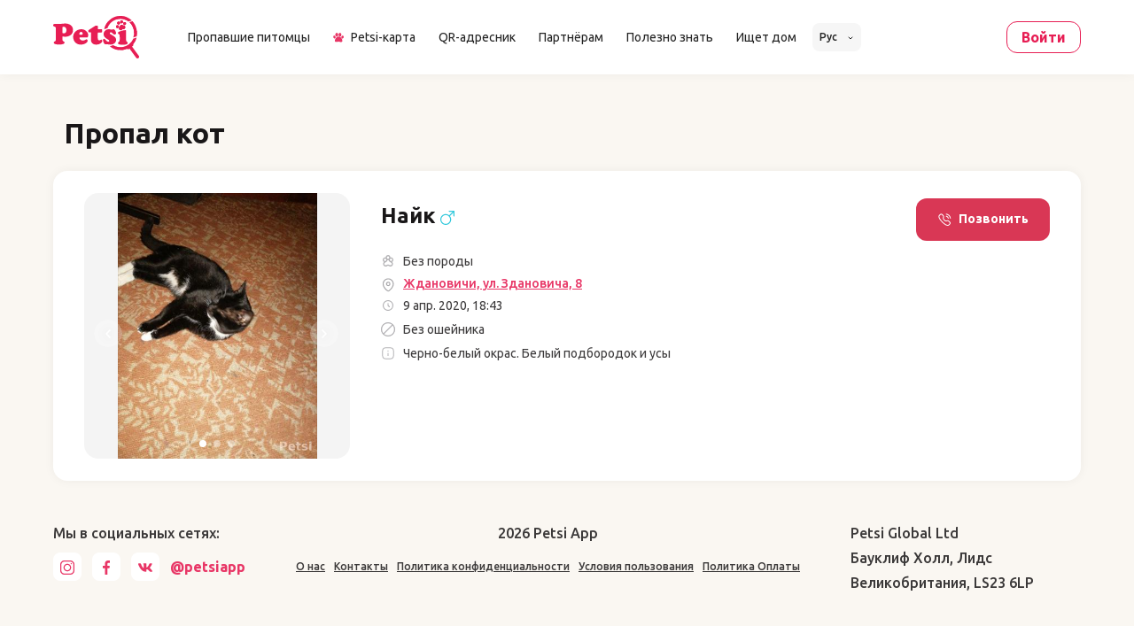

--- FILE ---
content_type: text/html; charset=utf-8
request_url: https://petsi.app/ru/pet-details/f3ze2nm1zn09l78b
body_size: 4779
content:
<!DOCTYPE html><html lang="en"><head xmlns:og="http://ogp.me/ns#">
  <!-- Global site tag (gtag.js) - Google Analytics -->
  <script async="" src="https://www.googletagmanager.com/gtag/js?id=G-BVW6RP11Y6"></script>
  <script>
    window.dataLayer = window.dataLayer || [];
    function gtag() { dataLayer.push(arguments); }
    gtag('js', new Date());

    gtag('config', 'G-BVW6RP11Y6');
  </script>
  <!-- Hotjar Tracking Code for petsi.app -->
  <script>
    (function (h, o, t, j, a, r) {
      h.hj = h.hj || function () { (h.hj.q = h.hj.q || []).push(arguments) };
      h._hjSettings = { hjid: 2577917, hjsv: 6 };
      a = o.getElementsByTagName('head')[0];
      r = o.createElement('script'); r.async = 1;
      r.src = t + h._hjSettings.hjid + j + h._hjSettings.hjsv;
      a.appendChild(r);
    })(window, document, 'https://static.hotjar.com/c/hotjar-', '.js?sv=');
  </script>
  <!-- Yandex.Metrika counter -->
  <script type="text/javascript">
    (function (m, e, t, r, i, k, a) {
      m[i] = m[i] || function () { (m[i].a = m[i].a || []).push(arguments) };
      m[i].l = 1 * new Date(); k = e.createElement(t), a = e.getElementsByTagName(t)[0], k.async = 1, k.src = r, a.parentNode.insertBefore(k, a)
    })
      (window, document, "script", "https://mc.yandex.ru/metrika/tag.js", "ym");

    ym(85139680, "init", {
      clickmap: true,
      trackLinks: true,
      accurateTrackBounce: true,
      webvisor: true
    });
  </script>
  <noscript>
    <div><img src="https://mc.yandex.ru/watch/85139680" style="position:absolute; left:-9999px;" alt="" /></div>
  </noscript>
  <!-- /Yandex.Metrika counter -->
  <script type="text/javascript">
    (function (f, b) {
      if (!b.__SV) {
        var e, g, i, h; window.mixpanel = b; b._i = []; b.init = function (e, f, c) {
          function g(a, d) { var b = d.split("."); 2 == b.length && (a = a[b[0]], d = b[1]); a[d] = function () { a.push([d].concat(Array.prototype.slice.call(arguments, 0))) } } var a = b; "undefined" !== typeof c ? a = b[c] = [] : c = "mixpanel"; a.people = a.people || []; a.toString = function (a) { var d = "mixpanel"; "mixpanel" !== c && (d += "." + c); a || (d += " (stub)"); return d }; a.people.toString = function () { return a.toString(1) + ".people (stub)" }; i = "disable time_event track track_pageview track_links track_forms track_with_groups add_group set_group remove_group register register_once alias unregister identify name_tag set_config reset opt_in_tracking opt_out_tracking has_opted_in_tracking has_opted_out_tracking clear_opt_in_out_tracking start_batch_senders people.set people.set_once people.unset people.increment people.append people.union people.track_charge people.clear_charges people.delete_user people.remove".split(" ");
          for (h = 0; h < i.length; h++)g(a, i[h]); var j = "set set_once union unset remove delete".split(" "); a.get_group = function () { function b(c) { d[c] = function () { call2_args = arguments; call2 = [c].concat(Array.prototype.slice.call(call2_args, 0)); a.push([e, call2]) } } for (var d = {}, e = ["get_group"].concat(Array.prototype.slice.call(arguments, 0)), c = 0; c < j.length; c++)b(j[c]); return d }; b._i.push([e, f, c])
        }; b.__SV = 1.2; e = f.createElement("script"); e.type = "text/javascript"; e.async = !0; e.src = "undefined" !== typeof MIXPANEL_CUSTOM_LIB_URL ?
          MIXPANEL_CUSTOM_LIB_URL : "file:" === f.location.protocol && "//cdn.mxpnl.com/libs/mixpanel-2-latest.min.js".match(/^\/\//) ? "https://cdn.mxpnl.com/libs/mixpanel-2-latest.min.js" : "//cdn.mxpnl.com/libs/mixpanel-2-latest.min.js"; g = f.getElementsByTagName("script")[0]; g.parentNode.insertBefore(e, g)
      }
    })(document, window.mixpanel || []);
    mixpanel.init('772bdc6276892acda87d281d91792a91', { debug: true });
  </script>
  <!--Start of Tawk.to Script-->
  <script type="text/javascript">
    var Tawk_API = Tawk_API || {}, Tawk_LoadStart = new Date();
    (function () {
      var s1 = document.createElement("script"), s0 = document.getElementsByTagName("script")[0];
      s1.async = true;
      s1.src = 'https://embed.tawk.to/61923a766885f60a50bbd75d/1fkhj8nve';
      s1.charset = 'UTF-8';
      s1.setAttribute('crossorigin', '*');
      s0.parentNode.insertBefore(s1, s0);
    })();
  </script>
  <!--End of Tawk.to Script-->
  <!-- Meta Pixel Code -->
  <script>!function (f, b, e, v, n, t, s) { if (f.fbq) return; n = f.fbq = function () { n.callMethod ? n.callMethod.apply(n, arguments) : n.queue.push(arguments) }; if (!f._fbq) f._fbq = n; n.push = n; n.loaded = !0; n.version = '2.0'; n.queue = []; t = b.createElement(e); t.async = !0; t.src = v; s = b.getElementsByTagName(e)[0]; s.parentNode.insertBefore(t, s) }(window, document, 'script', 'https://connect.facebook.net/en_US/fbevents.js'); fbq('init', '978803459681892'); fbq('track', 'PageView');</script>
  <noscript><img height="1" width="1" style="display:none"
      src="https://www.facebook.com/tr?id=978803459681892&ev=PageView&noscript=1" /></noscript>
  <!-- End Meta Pixel Code -->
  <script type="text/javascript">!function () { var t = document.createElement("script"); t.type = "text/javascript", t.async = !0, t.src = "https://vk.com/js/api/openapi.js?169", t.onload = function () { VK.Retargeting.Init("VK-RTRG-1079963-di6Qt"), VK.Retargeting.Hit() }, document.head.appendChild(t) }();</script>
  <noscript><img src="https://vk.com/rtrg?p=VK-RTRG-1079963-di6Qt" style="position:fixed; left:-999px;"
      alt="" /></noscript>
  <meta charset="utf-8">
  <meta name="viewport" content="width=device-width, initial-scale=1, maximum-scale=1.0, user-scalable=no">
  <title>Защита питомцев от потери - Petsi app</title>
  <meta name="author" content="Petsi">
  <meta name="description" content="Защити своего питомца при помощи онлайн QR-адресника и технологии распознавания животного по фото. Создай бесплатный профиль питомца уже сейчас.">
  <meta property="og:image" content="./assets/images/open-graph_image.jpg">
  <meta property="og:image:width" content="1417">
  <meta property="og:image:height" content="795">
  <meta property="og:type" content="website">
  <meta property="og:title" content="Защита питомцев от потери - Petsi app">
  <meta property="og:description" content="Защити своего питомца при помощи онлайн QR-адресника и технологии распознавания животного по фото. Создай бесплатный профиль питомца уже сейчас.">
  <meta property="og:site_name" content="Защита питомцев от потери - Petsi app">
  <meta property="og:url" content="https://petsi.app/ru">
  <meta name="apple-itunes-app" content="app-id=1495315936">
  <base href="/">
  <link rel="alternate" hreflang="en" href="https://petsi.app/en">
  <link rel="alternate" hreflang="ru" href="https://petsi.app/ru">
  <link rel="alternate" hreflang="x-default" href="https://petsi.app/ru">
  <link rel="canonical" href="https://petsi.app/ru">
  <link id="favIcon" rel="icon" type="image/x-icon" href="favicon.ico">
  <script src="https://www.google.com/recaptcha/enterprise.js?render=6LdWnvwgAAAAAA3XlJT-K2fYCnw_60hg0yaFXUpX"></script>
<style>@charset "UTF-8";@import url(https://fonts.googleapis.com/css2?family=Montserrat:wght@400;*,:after,:before{box-sizing:border-box;}@media (prefers-reduced-motion:no-preference){:root{scroll-behavior:smooth;}}body{margin:0;font-family:system-ui,-apple-system,Segoe UI,Roboto,Helvetica Neue,Arial,Noto Sans,Liberation Sans,sans-serif,Apple Color Emoji,Segoe UI Emoji,Segoe UI Symbol,Noto Color Emoji;font-family:var(--bs-font-sans-serif);font-size:1rem;font-weight:400;line-height:1.5;color:#212529;background-color:#fff;-webkit-text-size-adjust:100%;-webkit-tap-highlight-color:transparent;}img{vertical-align:middle;}:root{--surface-a:#fff;--surface-b:#f8f9fa;--surface-c:#e9ecef;--surface-d:#dee2e6;--surface-e:#fff;--surface-f:#fff;--text-color:#495057;--text-color-secondary:#6c757d;--primary-color:#2196f3;--primary-color-text:#fff;--font-family:-apple-system,BlinkMacSystemFont,Segoe UI,Roboto,Helvetica,Arial,sans-serif,Apple Color Emoji,Segoe UI Emoji,Segoe UI Symbol;--surface-0:#fff;--surface-50:#fafafa;--surface-100:#f5f5f5;--surface-200:#eee;--surface-300:#e0e0e0;--surface-400:#bdbdbd;--surface-500:#9e9e9e;--surface-600:#757575;--surface-700:#616161;--surface-800:#424242;--surface-900:#212121;--gray-50:#fafafa;--gray-100:#f5f5f5;--gray-200:#eee;--gray-300:#e0e0e0;--gray-400:#bdbdbd;--gray-500:#9e9e9e;--gray-600:#757575;--gray-700:#616161;--gray-800:#424242;--gray-900:#212121;--content-padding:1rem;--inline-spacing:0.5rem;}*{box-sizing:border-box;}:root{--blue-50:#f4fafe;--blue-100:#cae6fc;--blue-200:#a0d2fa;--blue-300:#75bef8;--blue-400:#4baaf5;--blue-500:#2196f3;--blue-600:#1c80cf;--blue-700:#1769aa;--blue-800:#125386;--blue-900:#0d3c61;--green-50:#f6fbf6;--green-100:#d4ecd5;--green-200:#b2ddb4;--green-300:#90cd93;--green-400:#6ebe71;--green-500:#4caf50;--green-600:#419544;--green-700:#357b38;--green-800:#2a602c;--green-900:#1e4620;--yellow-50:#fffcf5;--yellow-100:#fef0cd;--yellow-200:#fde4a5;--yellow-300:#fdd87d;--yellow-400:#fccc55;--yellow-500:#fbc02d;--yellow-600:#d5a326;--yellow-700:#b08620;--yellow-800:#8a6a19;--yellow-900:#644d12;--cyan-50:#f2fcfd;--cyan-100:#c2eff5;--cyan-200:#91e2ed;--cyan-300:#61d5e4;--cyan-400:#30c9dc;--cyan-500:#00bcd4;--cyan-600:#00a0b4;--cyan-700:#008494;--cyan-800:#006775;--cyan-900:#004b55;--pink-50:#fef4f7;--pink-100:#fac9da;--pink-200:#f69ebc;--pink-300:#f1749e;--pink-400:#ed4981;--pink-500:#e91e63;--pink-600:#c61a54;--pink-700:#a31545;--pink-800:#801136;--pink-900:#5d0c28;--indigo-50:#f5f6fb;--indigo-100:#d1d5ed;--indigo-200:#acb4df;--indigo-300:#8893d1;--indigo-400:#6372c3;--indigo-500:#3f51b5;--indigo-600:#36459a;--indigo-700:#2c397f;--indigo-800:#232d64;--indigo-900:#192048;--teal-50:#f2faf9;--teal-100:#c2e6e2;--teal-200:#91d2cc;--teal-300:#61beb5;--teal-400:#30aa9f;--teal-500:#009688;--teal-600:#008074;--teal-700:#00695f;--teal-800:#00534b;--teal-900:#003c36;--orange-50:#fff8f2;--orange-100:#fde0c2;--orange-200:#fbc791;--orange-300:#f9ae61;--orange-400:#f79530;--orange-500:#f57c00;--orange-600:#d06900;--orange-700:#ac5700;--orange-800:#874400;--orange-900:#623200;--bluegray-50:#f7f9f9;--bluegray-100:#d9e0e3;--bluegray-200:#bbc7cd;--bluegray-300:#9caeb7;--bluegray-400:#7e96a1;--bluegray-500:#607d8b;--bluegray-600:#526a76;--bluegray-700:#435861;--bluegray-800:#35454c;--bluegray-900:#263238;--purple-50:#faf4fb;--purple-100:#e7cbec;--purple-200:#d4a2dd;--purple-300:#c279ce;--purple-400:#af50bf;--purple-500:#9c27b0;--purple-600:#852196;--purple-700:#6d1b7b;--purple-800:#561561;--purple-900:#3e1046;}</style><link rel="stylesheet" href="styles.f760abb63a9f213e7d9d.css" media="print" onload="this.media='all'"><noscript><link rel="stylesheet" href="styles.f760abb63a9f213e7d9d.css"></noscript></head>

<body>
  <app-root>
    <div class="loader-container" style="text-align: center; z-index: 2000; position: fixed; top: 0; bottom: 0; left: 0; right: 0; background-color: rgba(0,0,0,.5);">
      <div class="lds-roller" style="display: inline-block; position: absolute; left: 50%; top: 50%; transform: translate(-50%,-50%); width: 195px; height: 64px;">
        <img src="../../../../assets/images/loader2.gif" width="80px" height="80px">
      </div>
    </div>
  </app-root>
<script src="runtime-es2015.46836fa98a04af42e225.js" type="module"></script><script src="runtime-es5.46836fa98a04af42e225.js" nomodule defer></script><script src="polyfills-es5.b894b846b4203de5a106.js" nomodule defer></script><script src="polyfills-es2015.736e3a9853845bb559a7.js" type="module"></script><script src="scripts.cf5d4f1ceb8a26b3e6c6.js" defer></script><script src="main-es2015.aa6422e8599bcb2d1bd1.js" type="module"></script><script src="main-es5.aa6422e8599bcb2d1bd1.js" nomodule defer></script>

</body></html>

--- FILE ---
content_type: text/html; charset=utf-8
request_url: https://petsi.app/url(https://fonts.googleapis.com/css2?family=Montserrat:wght@400
body_size: 4779
content:
<!DOCTYPE html><html lang="en"><head xmlns:og="http://ogp.me/ns#">
  <!-- Global site tag (gtag.js) - Google Analytics -->
  <script async="" src="https://www.googletagmanager.com/gtag/js?id=G-BVW6RP11Y6"></script>
  <script>
    window.dataLayer = window.dataLayer || [];
    function gtag() { dataLayer.push(arguments); }
    gtag('js', new Date());

    gtag('config', 'G-BVW6RP11Y6');
  </script>
  <!-- Hotjar Tracking Code for petsi.app -->
  <script>
    (function (h, o, t, j, a, r) {
      h.hj = h.hj || function () { (h.hj.q = h.hj.q || []).push(arguments) };
      h._hjSettings = { hjid: 2577917, hjsv: 6 };
      a = o.getElementsByTagName('head')[0];
      r = o.createElement('script'); r.async = 1;
      r.src = t + h._hjSettings.hjid + j + h._hjSettings.hjsv;
      a.appendChild(r);
    })(window, document, 'https://static.hotjar.com/c/hotjar-', '.js?sv=');
  </script>
  <!-- Yandex.Metrika counter -->
  <script type="text/javascript">
    (function (m, e, t, r, i, k, a) {
      m[i] = m[i] || function () { (m[i].a = m[i].a || []).push(arguments) };
      m[i].l = 1 * new Date(); k = e.createElement(t), a = e.getElementsByTagName(t)[0], k.async = 1, k.src = r, a.parentNode.insertBefore(k, a)
    })
      (window, document, "script", "https://mc.yandex.ru/metrika/tag.js", "ym");

    ym(85139680, "init", {
      clickmap: true,
      trackLinks: true,
      accurateTrackBounce: true,
      webvisor: true
    });
  </script>
  <noscript>
    <div><img src="https://mc.yandex.ru/watch/85139680" style="position:absolute; left:-9999px;" alt="" /></div>
  </noscript>
  <!-- /Yandex.Metrika counter -->
  <script type="text/javascript">
    (function (f, b) {
      if (!b.__SV) {
        var e, g, i, h; window.mixpanel = b; b._i = []; b.init = function (e, f, c) {
          function g(a, d) { var b = d.split("."); 2 == b.length && (a = a[b[0]], d = b[1]); a[d] = function () { a.push([d].concat(Array.prototype.slice.call(arguments, 0))) } } var a = b; "undefined" !== typeof c ? a = b[c] = [] : c = "mixpanel"; a.people = a.people || []; a.toString = function (a) { var d = "mixpanel"; "mixpanel" !== c && (d += "." + c); a || (d += " (stub)"); return d }; a.people.toString = function () { return a.toString(1) + ".people (stub)" }; i = "disable time_event track track_pageview track_links track_forms track_with_groups add_group set_group remove_group register register_once alias unregister identify name_tag set_config reset opt_in_tracking opt_out_tracking has_opted_in_tracking has_opted_out_tracking clear_opt_in_out_tracking start_batch_senders people.set people.set_once people.unset people.increment people.append people.union people.track_charge people.clear_charges people.delete_user people.remove".split(" ");
          for (h = 0; h < i.length; h++)g(a, i[h]); var j = "set set_once union unset remove delete".split(" "); a.get_group = function () { function b(c) { d[c] = function () { call2_args = arguments; call2 = [c].concat(Array.prototype.slice.call(call2_args, 0)); a.push([e, call2]) } } for (var d = {}, e = ["get_group"].concat(Array.prototype.slice.call(arguments, 0)), c = 0; c < j.length; c++)b(j[c]); return d }; b._i.push([e, f, c])
        }; b.__SV = 1.2; e = f.createElement("script"); e.type = "text/javascript"; e.async = !0; e.src = "undefined" !== typeof MIXPANEL_CUSTOM_LIB_URL ?
          MIXPANEL_CUSTOM_LIB_URL : "file:" === f.location.protocol && "//cdn.mxpnl.com/libs/mixpanel-2-latest.min.js".match(/^\/\//) ? "https://cdn.mxpnl.com/libs/mixpanel-2-latest.min.js" : "//cdn.mxpnl.com/libs/mixpanel-2-latest.min.js"; g = f.getElementsByTagName("script")[0]; g.parentNode.insertBefore(e, g)
      }
    })(document, window.mixpanel || []);
    mixpanel.init('772bdc6276892acda87d281d91792a91', { debug: true });
  </script>
  <!--Start of Tawk.to Script-->
  <script type="text/javascript">
    var Tawk_API = Tawk_API || {}, Tawk_LoadStart = new Date();
    (function () {
      var s1 = document.createElement("script"), s0 = document.getElementsByTagName("script")[0];
      s1.async = true;
      s1.src = 'https://embed.tawk.to/61923a766885f60a50bbd75d/1fkhj8nve';
      s1.charset = 'UTF-8';
      s1.setAttribute('crossorigin', '*');
      s0.parentNode.insertBefore(s1, s0);
    })();
  </script>
  <!--End of Tawk.to Script-->
  <!-- Meta Pixel Code -->
  <script>!function (f, b, e, v, n, t, s) { if (f.fbq) return; n = f.fbq = function () { n.callMethod ? n.callMethod.apply(n, arguments) : n.queue.push(arguments) }; if (!f._fbq) f._fbq = n; n.push = n; n.loaded = !0; n.version = '2.0'; n.queue = []; t = b.createElement(e); t.async = !0; t.src = v; s = b.getElementsByTagName(e)[0]; s.parentNode.insertBefore(t, s) }(window, document, 'script', 'https://connect.facebook.net/en_US/fbevents.js'); fbq('init', '978803459681892'); fbq('track', 'PageView');</script>
  <noscript><img height="1" width="1" style="display:none"
      src="https://www.facebook.com/tr?id=978803459681892&ev=PageView&noscript=1" /></noscript>
  <!-- End Meta Pixel Code -->
  <script type="text/javascript">!function () { var t = document.createElement("script"); t.type = "text/javascript", t.async = !0, t.src = "https://vk.com/js/api/openapi.js?169", t.onload = function () { VK.Retargeting.Init("VK-RTRG-1079963-di6Qt"), VK.Retargeting.Hit() }, document.head.appendChild(t) }();</script>
  <noscript><img src="https://vk.com/rtrg?p=VK-RTRG-1079963-di6Qt" style="position:fixed; left:-999px;"
      alt="" /></noscript>
  <meta charset="utf-8">
  <meta name="viewport" content="width=device-width, initial-scale=1, maximum-scale=1.0, user-scalable=no">
  <title>Защита питомцев от потери - Petsi app</title>
  <meta name="author" content="Petsi">
  <meta name="description" content="Защити своего питомца при помощи онлайн QR-адресника и технологии распознавания животного по фото. Создай бесплатный профиль питомца уже сейчас.">
  <meta property="og:image" content="./assets/images/open-graph_image.jpg">
  <meta property="og:image:width" content="1417">
  <meta property="og:image:height" content="795">
  <meta property="og:type" content="website">
  <meta property="og:title" content="Защита питомцев от потери - Petsi app">
  <meta property="og:description" content="Защити своего питомца при помощи онлайн QR-адресника и технологии распознавания животного по фото. Создай бесплатный профиль питомца уже сейчас.">
  <meta property="og:site_name" content="Защита питомцев от потери - Petsi app">
  <meta property="og:url" content="https://petsi.app/ru">
  <meta name="apple-itunes-app" content="app-id=1495315936">
  <base href="/">
  <link rel="alternate" hreflang="en" href="https://petsi.app/en">
  <link rel="alternate" hreflang="ru" href="https://petsi.app/ru">
  <link rel="alternate" hreflang="x-default" href="https://petsi.app/ru">
  <link rel="canonical" href="https://petsi.app/ru">
  <link id="favIcon" rel="icon" type="image/x-icon" href="favicon.ico">
  <script src="https://www.google.com/recaptcha/enterprise.js?render=6LdWnvwgAAAAAA3XlJT-K2fYCnw_60hg0yaFXUpX"></script>
<style>@charset "UTF-8";@import url(https://fonts.googleapis.com/css2?family=Montserrat:wght@400;*,:after,:before{box-sizing:border-box;}@media (prefers-reduced-motion:no-preference){:root{scroll-behavior:smooth;}}body{margin:0;font-family:system-ui,-apple-system,Segoe UI,Roboto,Helvetica Neue,Arial,Noto Sans,Liberation Sans,sans-serif,Apple Color Emoji,Segoe UI Emoji,Segoe UI Symbol,Noto Color Emoji;font-family:var(--bs-font-sans-serif);font-size:1rem;font-weight:400;line-height:1.5;color:#212529;background-color:#fff;-webkit-text-size-adjust:100%;-webkit-tap-highlight-color:transparent;}img{vertical-align:middle;}:root{--surface-a:#fff;--surface-b:#f8f9fa;--surface-c:#e9ecef;--surface-d:#dee2e6;--surface-e:#fff;--surface-f:#fff;--text-color:#495057;--text-color-secondary:#6c757d;--primary-color:#2196f3;--primary-color-text:#fff;--font-family:-apple-system,BlinkMacSystemFont,Segoe UI,Roboto,Helvetica,Arial,sans-serif,Apple Color Emoji,Segoe UI Emoji,Segoe UI Symbol;--surface-0:#fff;--surface-50:#fafafa;--surface-100:#f5f5f5;--surface-200:#eee;--surface-300:#e0e0e0;--surface-400:#bdbdbd;--surface-500:#9e9e9e;--surface-600:#757575;--surface-700:#616161;--surface-800:#424242;--surface-900:#212121;--gray-50:#fafafa;--gray-100:#f5f5f5;--gray-200:#eee;--gray-300:#e0e0e0;--gray-400:#bdbdbd;--gray-500:#9e9e9e;--gray-600:#757575;--gray-700:#616161;--gray-800:#424242;--gray-900:#212121;--content-padding:1rem;--inline-spacing:0.5rem;}*{box-sizing:border-box;}:root{--blue-50:#f4fafe;--blue-100:#cae6fc;--blue-200:#a0d2fa;--blue-300:#75bef8;--blue-400:#4baaf5;--blue-500:#2196f3;--blue-600:#1c80cf;--blue-700:#1769aa;--blue-800:#125386;--blue-900:#0d3c61;--green-50:#f6fbf6;--green-100:#d4ecd5;--green-200:#b2ddb4;--green-300:#90cd93;--green-400:#6ebe71;--green-500:#4caf50;--green-600:#419544;--green-700:#357b38;--green-800:#2a602c;--green-900:#1e4620;--yellow-50:#fffcf5;--yellow-100:#fef0cd;--yellow-200:#fde4a5;--yellow-300:#fdd87d;--yellow-400:#fccc55;--yellow-500:#fbc02d;--yellow-600:#d5a326;--yellow-700:#b08620;--yellow-800:#8a6a19;--yellow-900:#644d12;--cyan-50:#f2fcfd;--cyan-100:#c2eff5;--cyan-200:#91e2ed;--cyan-300:#61d5e4;--cyan-400:#30c9dc;--cyan-500:#00bcd4;--cyan-600:#00a0b4;--cyan-700:#008494;--cyan-800:#006775;--cyan-900:#004b55;--pink-50:#fef4f7;--pink-100:#fac9da;--pink-200:#f69ebc;--pink-300:#f1749e;--pink-400:#ed4981;--pink-500:#e91e63;--pink-600:#c61a54;--pink-700:#a31545;--pink-800:#801136;--pink-900:#5d0c28;--indigo-50:#f5f6fb;--indigo-100:#d1d5ed;--indigo-200:#acb4df;--indigo-300:#8893d1;--indigo-400:#6372c3;--indigo-500:#3f51b5;--indigo-600:#36459a;--indigo-700:#2c397f;--indigo-800:#232d64;--indigo-900:#192048;--teal-50:#f2faf9;--teal-100:#c2e6e2;--teal-200:#91d2cc;--teal-300:#61beb5;--teal-400:#30aa9f;--teal-500:#009688;--teal-600:#008074;--teal-700:#00695f;--teal-800:#00534b;--teal-900:#003c36;--orange-50:#fff8f2;--orange-100:#fde0c2;--orange-200:#fbc791;--orange-300:#f9ae61;--orange-400:#f79530;--orange-500:#f57c00;--orange-600:#d06900;--orange-700:#ac5700;--orange-800:#874400;--orange-900:#623200;--bluegray-50:#f7f9f9;--bluegray-100:#d9e0e3;--bluegray-200:#bbc7cd;--bluegray-300:#9caeb7;--bluegray-400:#7e96a1;--bluegray-500:#607d8b;--bluegray-600:#526a76;--bluegray-700:#435861;--bluegray-800:#35454c;--bluegray-900:#263238;--purple-50:#faf4fb;--purple-100:#e7cbec;--purple-200:#d4a2dd;--purple-300:#c279ce;--purple-400:#af50bf;--purple-500:#9c27b0;--purple-600:#852196;--purple-700:#6d1b7b;--purple-800:#561561;--purple-900:#3e1046;}</style><link rel="stylesheet" href="styles.f760abb63a9f213e7d9d.css" media="print" onload="this.media='all'"><noscript><link rel="stylesheet" href="styles.f760abb63a9f213e7d9d.css"></noscript></head>

<body>
  <app-root>
    <div class="loader-container" style="text-align: center; z-index: 2000; position: fixed; top: 0; bottom: 0; left: 0; right: 0; background-color: rgba(0,0,0,.5);">
      <div class="lds-roller" style="display: inline-block; position: absolute; left: 50%; top: 50%; transform: translate(-50%,-50%); width: 195px; height: 64px;">
        <img src="../../../../assets/images/loader2.gif" width="80px" height="80px">
      </div>
    </div>
  </app-root>
<script src="runtime-es2015.46836fa98a04af42e225.js" type="module"></script><script src="runtime-es5.46836fa98a04af42e225.js" nomodule defer></script><script src="polyfills-es5.b894b846b4203de5a106.js" nomodule defer></script><script src="polyfills-es2015.736e3a9853845bb559a7.js" type="module"></script><script src="scripts.cf5d4f1ceb8a26b3e6c6.js" defer></script><script src="main-es2015.aa6422e8599bcb2d1bd1.js" type="module"></script><script src="main-es5.aa6422e8599bcb2d1bd1.js" nomodule defer></script>

</body></html>

--- FILE ---
content_type: text/html; charset=utf-8
request_url: https://www.google.com/recaptcha/enterprise/anchor?ar=1&k=6LdWnvwgAAAAAA3XlJT-K2fYCnw_60hg0yaFXUpX&co=aHR0cHM6Ly9wZXRzaS5hcHA6NDQz&hl=en&v=9TiwnJFHeuIw_s0wSd3fiKfN&size=invisible&anchor-ms=20000&execute-ms=30000&cb=ukzzpujnm6p7
body_size: 48144
content:
<!DOCTYPE HTML><html dir="ltr" lang="en"><head><meta http-equiv="Content-Type" content="text/html; charset=UTF-8">
<meta http-equiv="X-UA-Compatible" content="IE=edge">
<title>reCAPTCHA</title>
<style type="text/css">
/* cyrillic-ext */
@font-face {
  font-family: 'Roboto';
  font-style: normal;
  font-weight: 400;
  font-stretch: 100%;
  src: url(//fonts.gstatic.com/s/roboto/v48/KFO7CnqEu92Fr1ME7kSn66aGLdTylUAMa3GUBHMdazTgWw.woff2) format('woff2');
  unicode-range: U+0460-052F, U+1C80-1C8A, U+20B4, U+2DE0-2DFF, U+A640-A69F, U+FE2E-FE2F;
}
/* cyrillic */
@font-face {
  font-family: 'Roboto';
  font-style: normal;
  font-weight: 400;
  font-stretch: 100%;
  src: url(//fonts.gstatic.com/s/roboto/v48/KFO7CnqEu92Fr1ME7kSn66aGLdTylUAMa3iUBHMdazTgWw.woff2) format('woff2');
  unicode-range: U+0301, U+0400-045F, U+0490-0491, U+04B0-04B1, U+2116;
}
/* greek-ext */
@font-face {
  font-family: 'Roboto';
  font-style: normal;
  font-weight: 400;
  font-stretch: 100%;
  src: url(//fonts.gstatic.com/s/roboto/v48/KFO7CnqEu92Fr1ME7kSn66aGLdTylUAMa3CUBHMdazTgWw.woff2) format('woff2');
  unicode-range: U+1F00-1FFF;
}
/* greek */
@font-face {
  font-family: 'Roboto';
  font-style: normal;
  font-weight: 400;
  font-stretch: 100%;
  src: url(//fonts.gstatic.com/s/roboto/v48/KFO7CnqEu92Fr1ME7kSn66aGLdTylUAMa3-UBHMdazTgWw.woff2) format('woff2');
  unicode-range: U+0370-0377, U+037A-037F, U+0384-038A, U+038C, U+038E-03A1, U+03A3-03FF;
}
/* math */
@font-face {
  font-family: 'Roboto';
  font-style: normal;
  font-weight: 400;
  font-stretch: 100%;
  src: url(//fonts.gstatic.com/s/roboto/v48/KFO7CnqEu92Fr1ME7kSn66aGLdTylUAMawCUBHMdazTgWw.woff2) format('woff2');
  unicode-range: U+0302-0303, U+0305, U+0307-0308, U+0310, U+0312, U+0315, U+031A, U+0326-0327, U+032C, U+032F-0330, U+0332-0333, U+0338, U+033A, U+0346, U+034D, U+0391-03A1, U+03A3-03A9, U+03B1-03C9, U+03D1, U+03D5-03D6, U+03F0-03F1, U+03F4-03F5, U+2016-2017, U+2034-2038, U+203C, U+2040, U+2043, U+2047, U+2050, U+2057, U+205F, U+2070-2071, U+2074-208E, U+2090-209C, U+20D0-20DC, U+20E1, U+20E5-20EF, U+2100-2112, U+2114-2115, U+2117-2121, U+2123-214F, U+2190, U+2192, U+2194-21AE, U+21B0-21E5, U+21F1-21F2, U+21F4-2211, U+2213-2214, U+2216-22FF, U+2308-230B, U+2310, U+2319, U+231C-2321, U+2336-237A, U+237C, U+2395, U+239B-23B7, U+23D0, U+23DC-23E1, U+2474-2475, U+25AF, U+25B3, U+25B7, U+25BD, U+25C1, U+25CA, U+25CC, U+25FB, U+266D-266F, U+27C0-27FF, U+2900-2AFF, U+2B0E-2B11, U+2B30-2B4C, U+2BFE, U+3030, U+FF5B, U+FF5D, U+1D400-1D7FF, U+1EE00-1EEFF;
}
/* symbols */
@font-face {
  font-family: 'Roboto';
  font-style: normal;
  font-weight: 400;
  font-stretch: 100%;
  src: url(//fonts.gstatic.com/s/roboto/v48/KFO7CnqEu92Fr1ME7kSn66aGLdTylUAMaxKUBHMdazTgWw.woff2) format('woff2');
  unicode-range: U+0001-000C, U+000E-001F, U+007F-009F, U+20DD-20E0, U+20E2-20E4, U+2150-218F, U+2190, U+2192, U+2194-2199, U+21AF, U+21E6-21F0, U+21F3, U+2218-2219, U+2299, U+22C4-22C6, U+2300-243F, U+2440-244A, U+2460-24FF, U+25A0-27BF, U+2800-28FF, U+2921-2922, U+2981, U+29BF, U+29EB, U+2B00-2BFF, U+4DC0-4DFF, U+FFF9-FFFB, U+10140-1018E, U+10190-1019C, U+101A0, U+101D0-101FD, U+102E0-102FB, U+10E60-10E7E, U+1D2C0-1D2D3, U+1D2E0-1D37F, U+1F000-1F0FF, U+1F100-1F1AD, U+1F1E6-1F1FF, U+1F30D-1F30F, U+1F315, U+1F31C, U+1F31E, U+1F320-1F32C, U+1F336, U+1F378, U+1F37D, U+1F382, U+1F393-1F39F, U+1F3A7-1F3A8, U+1F3AC-1F3AF, U+1F3C2, U+1F3C4-1F3C6, U+1F3CA-1F3CE, U+1F3D4-1F3E0, U+1F3ED, U+1F3F1-1F3F3, U+1F3F5-1F3F7, U+1F408, U+1F415, U+1F41F, U+1F426, U+1F43F, U+1F441-1F442, U+1F444, U+1F446-1F449, U+1F44C-1F44E, U+1F453, U+1F46A, U+1F47D, U+1F4A3, U+1F4B0, U+1F4B3, U+1F4B9, U+1F4BB, U+1F4BF, U+1F4C8-1F4CB, U+1F4D6, U+1F4DA, U+1F4DF, U+1F4E3-1F4E6, U+1F4EA-1F4ED, U+1F4F7, U+1F4F9-1F4FB, U+1F4FD-1F4FE, U+1F503, U+1F507-1F50B, U+1F50D, U+1F512-1F513, U+1F53E-1F54A, U+1F54F-1F5FA, U+1F610, U+1F650-1F67F, U+1F687, U+1F68D, U+1F691, U+1F694, U+1F698, U+1F6AD, U+1F6B2, U+1F6B9-1F6BA, U+1F6BC, U+1F6C6-1F6CF, U+1F6D3-1F6D7, U+1F6E0-1F6EA, U+1F6F0-1F6F3, U+1F6F7-1F6FC, U+1F700-1F7FF, U+1F800-1F80B, U+1F810-1F847, U+1F850-1F859, U+1F860-1F887, U+1F890-1F8AD, U+1F8B0-1F8BB, U+1F8C0-1F8C1, U+1F900-1F90B, U+1F93B, U+1F946, U+1F984, U+1F996, U+1F9E9, U+1FA00-1FA6F, U+1FA70-1FA7C, U+1FA80-1FA89, U+1FA8F-1FAC6, U+1FACE-1FADC, U+1FADF-1FAE9, U+1FAF0-1FAF8, U+1FB00-1FBFF;
}
/* vietnamese */
@font-face {
  font-family: 'Roboto';
  font-style: normal;
  font-weight: 400;
  font-stretch: 100%;
  src: url(//fonts.gstatic.com/s/roboto/v48/KFO7CnqEu92Fr1ME7kSn66aGLdTylUAMa3OUBHMdazTgWw.woff2) format('woff2');
  unicode-range: U+0102-0103, U+0110-0111, U+0128-0129, U+0168-0169, U+01A0-01A1, U+01AF-01B0, U+0300-0301, U+0303-0304, U+0308-0309, U+0323, U+0329, U+1EA0-1EF9, U+20AB;
}
/* latin-ext */
@font-face {
  font-family: 'Roboto';
  font-style: normal;
  font-weight: 400;
  font-stretch: 100%;
  src: url(//fonts.gstatic.com/s/roboto/v48/KFO7CnqEu92Fr1ME7kSn66aGLdTylUAMa3KUBHMdazTgWw.woff2) format('woff2');
  unicode-range: U+0100-02BA, U+02BD-02C5, U+02C7-02CC, U+02CE-02D7, U+02DD-02FF, U+0304, U+0308, U+0329, U+1D00-1DBF, U+1E00-1E9F, U+1EF2-1EFF, U+2020, U+20A0-20AB, U+20AD-20C0, U+2113, U+2C60-2C7F, U+A720-A7FF;
}
/* latin */
@font-face {
  font-family: 'Roboto';
  font-style: normal;
  font-weight: 400;
  font-stretch: 100%;
  src: url(//fonts.gstatic.com/s/roboto/v48/KFO7CnqEu92Fr1ME7kSn66aGLdTylUAMa3yUBHMdazQ.woff2) format('woff2');
  unicode-range: U+0000-00FF, U+0131, U+0152-0153, U+02BB-02BC, U+02C6, U+02DA, U+02DC, U+0304, U+0308, U+0329, U+2000-206F, U+20AC, U+2122, U+2191, U+2193, U+2212, U+2215, U+FEFF, U+FFFD;
}
/* cyrillic-ext */
@font-face {
  font-family: 'Roboto';
  font-style: normal;
  font-weight: 500;
  font-stretch: 100%;
  src: url(//fonts.gstatic.com/s/roboto/v48/KFO7CnqEu92Fr1ME7kSn66aGLdTylUAMa3GUBHMdazTgWw.woff2) format('woff2');
  unicode-range: U+0460-052F, U+1C80-1C8A, U+20B4, U+2DE0-2DFF, U+A640-A69F, U+FE2E-FE2F;
}
/* cyrillic */
@font-face {
  font-family: 'Roboto';
  font-style: normal;
  font-weight: 500;
  font-stretch: 100%;
  src: url(//fonts.gstatic.com/s/roboto/v48/KFO7CnqEu92Fr1ME7kSn66aGLdTylUAMa3iUBHMdazTgWw.woff2) format('woff2');
  unicode-range: U+0301, U+0400-045F, U+0490-0491, U+04B0-04B1, U+2116;
}
/* greek-ext */
@font-face {
  font-family: 'Roboto';
  font-style: normal;
  font-weight: 500;
  font-stretch: 100%;
  src: url(//fonts.gstatic.com/s/roboto/v48/KFO7CnqEu92Fr1ME7kSn66aGLdTylUAMa3CUBHMdazTgWw.woff2) format('woff2');
  unicode-range: U+1F00-1FFF;
}
/* greek */
@font-face {
  font-family: 'Roboto';
  font-style: normal;
  font-weight: 500;
  font-stretch: 100%;
  src: url(//fonts.gstatic.com/s/roboto/v48/KFO7CnqEu92Fr1ME7kSn66aGLdTylUAMa3-UBHMdazTgWw.woff2) format('woff2');
  unicode-range: U+0370-0377, U+037A-037F, U+0384-038A, U+038C, U+038E-03A1, U+03A3-03FF;
}
/* math */
@font-face {
  font-family: 'Roboto';
  font-style: normal;
  font-weight: 500;
  font-stretch: 100%;
  src: url(//fonts.gstatic.com/s/roboto/v48/KFO7CnqEu92Fr1ME7kSn66aGLdTylUAMawCUBHMdazTgWw.woff2) format('woff2');
  unicode-range: U+0302-0303, U+0305, U+0307-0308, U+0310, U+0312, U+0315, U+031A, U+0326-0327, U+032C, U+032F-0330, U+0332-0333, U+0338, U+033A, U+0346, U+034D, U+0391-03A1, U+03A3-03A9, U+03B1-03C9, U+03D1, U+03D5-03D6, U+03F0-03F1, U+03F4-03F5, U+2016-2017, U+2034-2038, U+203C, U+2040, U+2043, U+2047, U+2050, U+2057, U+205F, U+2070-2071, U+2074-208E, U+2090-209C, U+20D0-20DC, U+20E1, U+20E5-20EF, U+2100-2112, U+2114-2115, U+2117-2121, U+2123-214F, U+2190, U+2192, U+2194-21AE, U+21B0-21E5, U+21F1-21F2, U+21F4-2211, U+2213-2214, U+2216-22FF, U+2308-230B, U+2310, U+2319, U+231C-2321, U+2336-237A, U+237C, U+2395, U+239B-23B7, U+23D0, U+23DC-23E1, U+2474-2475, U+25AF, U+25B3, U+25B7, U+25BD, U+25C1, U+25CA, U+25CC, U+25FB, U+266D-266F, U+27C0-27FF, U+2900-2AFF, U+2B0E-2B11, U+2B30-2B4C, U+2BFE, U+3030, U+FF5B, U+FF5D, U+1D400-1D7FF, U+1EE00-1EEFF;
}
/* symbols */
@font-face {
  font-family: 'Roboto';
  font-style: normal;
  font-weight: 500;
  font-stretch: 100%;
  src: url(//fonts.gstatic.com/s/roboto/v48/KFO7CnqEu92Fr1ME7kSn66aGLdTylUAMaxKUBHMdazTgWw.woff2) format('woff2');
  unicode-range: U+0001-000C, U+000E-001F, U+007F-009F, U+20DD-20E0, U+20E2-20E4, U+2150-218F, U+2190, U+2192, U+2194-2199, U+21AF, U+21E6-21F0, U+21F3, U+2218-2219, U+2299, U+22C4-22C6, U+2300-243F, U+2440-244A, U+2460-24FF, U+25A0-27BF, U+2800-28FF, U+2921-2922, U+2981, U+29BF, U+29EB, U+2B00-2BFF, U+4DC0-4DFF, U+FFF9-FFFB, U+10140-1018E, U+10190-1019C, U+101A0, U+101D0-101FD, U+102E0-102FB, U+10E60-10E7E, U+1D2C0-1D2D3, U+1D2E0-1D37F, U+1F000-1F0FF, U+1F100-1F1AD, U+1F1E6-1F1FF, U+1F30D-1F30F, U+1F315, U+1F31C, U+1F31E, U+1F320-1F32C, U+1F336, U+1F378, U+1F37D, U+1F382, U+1F393-1F39F, U+1F3A7-1F3A8, U+1F3AC-1F3AF, U+1F3C2, U+1F3C4-1F3C6, U+1F3CA-1F3CE, U+1F3D4-1F3E0, U+1F3ED, U+1F3F1-1F3F3, U+1F3F5-1F3F7, U+1F408, U+1F415, U+1F41F, U+1F426, U+1F43F, U+1F441-1F442, U+1F444, U+1F446-1F449, U+1F44C-1F44E, U+1F453, U+1F46A, U+1F47D, U+1F4A3, U+1F4B0, U+1F4B3, U+1F4B9, U+1F4BB, U+1F4BF, U+1F4C8-1F4CB, U+1F4D6, U+1F4DA, U+1F4DF, U+1F4E3-1F4E6, U+1F4EA-1F4ED, U+1F4F7, U+1F4F9-1F4FB, U+1F4FD-1F4FE, U+1F503, U+1F507-1F50B, U+1F50D, U+1F512-1F513, U+1F53E-1F54A, U+1F54F-1F5FA, U+1F610, U+1F650-1F67F, U+1F687, U+1F68D, U+1F691, U+1F694, U+1F698, U+1F6AD, U+1F6B2, U+1F6B9-1F6BA, U+1F6BC, U+1F6C6-1F6CF, U+1F6D3-1F6D7, U+1F6E0-1F6EA, U+1F6F0-1F6F3, U+1F6F7-1F6FC, U+1F700-1F7FF, U+1F800-1F80B, U+1F810-1F847, U+1F850-1F859, U+1F860-1F887, U+1F890-1F8AD, U+1F8B0-1F8BB, U+1F8C0-1F8C1, U+1F900-1F90B, U+1F93B, U+1F946, U+1F984, U+1F996, U+1F9E9, U+1FA00-1FA6F, U+1FA70-1FA7C, U+1FA80-1FA89, U+1FA8F-1FAC6, U+1FACE-1FADC, U+1FADF-1FAE9, U+1FAF0-1FAF8, U+1FB00-1FBFF;
}
/* vietnamese */
@font-face {
  font-family: 'Roboto';
  font-style: normal;
  font-weight: 500;
  font-stretch: 100%;
  src: url(//fonts.gstatic.com/s/roboto/v48/KFO7CnqEu92Fr1ME7kSn66aGLdTylUAMa3OUBHMdazTgWw.woff2) format('woff2');
  unicode-range: U+0102-0103, U+0110-0111, U+0128-0129, U+0168-0169, U+01A0-01A1, U+01AF-01B0, U+0300-0301, U+0303-0304, U+0308-0309, U+0323, U+0329, U+1EA0-1EF9, U+20AB;
}
/* latin-ext */
@font-face {
  font-family: 'Roboto';
  font-style: normal;
  font-weight: 500;
  font-stretch: 100%;
  src: url(//fonts.gstatic.com/s/roboto/v48/KFO7CnqEu92Fr1ME7kSn66aGLdTylUAMa3KUBHMdazTgWw.woff2) format('woff2');
  unicode-range: U+0100-02BA, U+02BD-02C5, U+02C7-02CC, U+02CE-02D7, U+02DD-02FF, U+0304, U+0308, U+0329, U+1D00-1DBF, U+1E00-1E9F, U+1EF2-1EFF, U+2020, U+20A0-20AB, U+20AD-20C0, U+2113, U+2C60-2C7F, U+A720-A7FF;
}
/* latin */
@font-face {
  font-family: 'Roboto';
  font-style: normal;
  font-weight: 500;
  font-stretch: 100%;
  src: url(//fonts.gstatic.com/s/roboto/v48/KFO7CnqEu92Fr1ME7kSn66aGLdTylUAMa3yUBHMdazQ.woff2) format('woff2');
  unicode-range: U+0000-00FF, U+0131, U+0152-0153, U+02BB-02BC, U+02C6, U+02DA, U+02DC, U+0304, U+0308, U+0329, U+2000-206F, U+20AC, U+2122, U+2191, U+2193, U+2212, U+2215, U+FEFF, U+FFFD;
}
/* cyrillic-ext */
@font-face {
  font-family: 'Roboto';
  font-style: normal;
  font-weight: 900;
  font-stretch: 100%;
  src: url(//fonts.gstatic.com/s/roboto/v48/KFO7CnqEu92Fr1ME7kSn66aGLdTylUAMa3GUBHMdazTgWw.woff2) format('woff2');
  unicode-range: U+0460-052F, U+1C80-1C8A, U+20B4, U+2DE0-2DFF, U+A640-A69F, U+FE2E-FE2F;
}
/* cyrillic */
@font-face {
  font-family: 'Roboto';
  font-style: normal;
  font-weight: 900;
  font-stretch: 100%;
  src: url(//fonts.gstatic.com/s/roboto/v48/KFO7CnqEu92Fr1ME7kSn66aGLdTylUAMa3iUBHMdazTgWw.woff2) format('woff2');
  unicode-range: U+0301, U+0400-045F, U+0490-0491, U+04B0-04B1, U+2116;
}
/* greek-ext */
@font-face {
  font-family: 'Roboto';
  font-style: normal;
  font-weight: 900;
  font-stretch: 100%;
  src: url(//fonts.gstatic.com/s/roboto/v48/KFO7CnqEu92Fr1ME7kSn66aGLdTylUAMa3CUBHMdazTgWw.woff2) format('woff2');
  unicode-range: U+1F00-1FFF;
}
/* greek */
@font-face {
  font-family: 'Roboto';
  font-style: normal;
  font-weight: 900;
  font-stretch: 100%;
  src: url(//fonts.gstatic.com/s/roboto/v48/KFO7CnqEu92Fr1ME7kSn66aGLdTylUAMa3-UBHMdazTgWw.woff2) format('woff2');
  unicode-range: U+0370-0377, U+037A-037F, U+0384-038A, U+038C, U+038E-03A1, U+03A3-03FF;
}
/* math */
@font-face {
  font-family: 'Roboto';
  font-style: normal;
  font-weight: 900;
  font-stretch: 100%;
  src: url(//fonts.gstatic.com/s/roboto/v48/KFO7CnqEu92Fr1ME7kSn66aGLdTylUAMawCUBHMdazTgWw.woff2) format('woff2');
  unicode-range: U+0302-0303, U+0305, U+0307-0308, U+0310, U+0312, U+0315, U+031A, U+0326-0327, U+032C, U+032F-0330, U+0332-0333, U+0338, U+033A, U+0346, U+034D, U+0391-03A1, U+03A3-03A9, U+03B1-03C9, U+03D1, U+03D5-03D6, U+03F0-03F1, U+03F4-03F5, U+2016-2017, U+2034-2038, U+203C, U+2040, U+2043, U+2047, U+2050, U+2057, U+205F, U+2070-2071, U+2074-208E, U+2090-209C, U+20D0-20DC, U+20E1, U+20E5-20EF, U+2100-2112, U+2114-2115, U+2117-2121, U+2123-214F, U+2190, U+2192, U+2194-21AE, U+21B0-21E5, U+21F1-21F2, U+21F4-2211, U+2213-2214, U+2216-22FF, U+2308-230B, U+2310, U+2319, U+231C-2321, U+2336-237A, U+237C, U+2395, U+239B-23B7, U+23D0, U+23DC-23E1, U+2474-2475, U+25AF, U+25B3, U+25B7, U+25BD, U+25C1, U+25CA, U+25CC, U+25FB, U+266D-266F, U+27C0-27FF, U+2900-2AFF, U+2B0E-2B11, U+2B30-2B4C, U+2BFE, U+3030, U+FF5B, U+FF5D, U+1D400-1D7FF, U+1EE00-1EEFF;
}
/* symbols */
@font-face {
  font-family: 'Roboto';
  font-style: normal;
  font-weight: 900;
  font-stretch: 100%;
  src: url(//fonts.gstatic.com/s/roboto/v48/KFO7CnqEu92Fr1ME7kSn66aGLdTylUAMaxKUBHMdazTgWw.woff2) format('woff2');
  unicode-range: U+0001-000C, U+000E-001F, U+007F-009F, U+20DD-20E0, U+20E2-20E4, U+2150-218F, U+2190, U+2192, U+2194-2199, U+21AF, U+21E6-21F0, U+21F3, U+2218-2219, U+2299, U+22C4-22C6, U+2300-243F, U+2440-244A, U+2460-24FF, U+25A0-27BF, U+2800-28FF, U+2921-2922, U+2981, U+29BF, U+29EB, U+2B00-2BFF, U+4DC0-4DFF, U+FFF9-FFFB, U+10140-1018E, U+10190-1019C, U+101A0, U+101D0-101FD, U+102E0-102FB, U+10E60-10E7E, U+1D2C0-1D2D3, U+1D2E0-1D37F, U+1F000-1F0FF, U+1F100-1F1AD, U+1F1E6-1F1FF, U+1F30D-1F30F, U+1F315, U+1F31C, U+1F31E, U+1F320-1F32C, U+1F336, U+1F378, U+1F37D, U+1F382, U+1F393-1F39F, U+1F3A7-1F3A8, U+1F3AC-1F3AF, U+1F3C2, U+1F3C4-1F3C6, U+1F3CA-1F3CE, U+1F3D4-1F3E0, U+1F3ED, U+1F3F1-1F3F3, U+1F3F5-1F3F7, U+1F408, U+1F415, U+1F41F, U+1F426, U+1F43F, U+1F441-1F442, U+1F444, U+1F446-1F449, U+1F44C-1F44E, U+1F453, U+1F46A, U+1F47D, U+1F4A3, U+1F4B0, U+1F4B3, U+1F4B9, U+1F4BB, U+1F4BF, U+1F4C8-1F4CB, U+1F4D6, U+1F4DA, U+1F4DF, U+1F4E3-1F4E6, U+1F4EA-1F4ED, U+1F4F7, U+1F4F9-1F4FB, U+1F4FD-1F4FE, U+1F503, U+1F507-1F50B, U+1F50D, U+1F512-1F513, U+1F53E-1F54A, U+1F54F-1F5FA, U+1F610, U+1F650-1F67F, U+1F687, U+1F68D, U+1F691, U+1F694, U+1F698, U+1F6AD, U+1F6B2, U+1F6B9-1F6BA, U+1F6BC, U+1F6C6-1F6CF, U+1F6D3-1F6D7, U+1F6E0-1F6EA, U+1F6F0-1F6F3, U+1F6F7-1F6FC, U+1F700-1F7FF, U+1F800-1F80B, U+1F810-1F847, U+1F850-1F859, U+1F860-1F887, U+1F890-1F8AD, U+1F8B0-1F8BB, U+1F8C0-1F8C1, U+1F900-1F90B, U+1F93B, U+1F946, U+1F984, U+1F996, U+1F9E9, U+1FA00-1FA6F, U+1FA70-1FA7C, U+1FA80-1FA89, U+1FA8F-1FAC6, U+1FACE-1FADC, U+1FADF-1FAE9, U+1FAF0-1FAF8, U+1FB00-1FBFF;
}
/* vietnamese */
@font-face {
  font-family: 'Roboto';
  font-style: normal;
  font-weight: 900;
  font-stretch: 100%;
  src: url(//fonts.gstatic.com/s/roboto/v48/KFO7CnqEu92Fr1ME7kSn66aGLdTylUAMa3OUBHMdazTgWw.woff2) format('woff2');
  unicode-range: U+0102-0103, U+0110-0111, U+0128-0129, U+0168-0169, U+01A0-01A1, U+01AF-01B0, U+0300-0301, U+0303-0304, U+0308-0309, U+0323, U+0329, U+1EA0-1EF9, U+20AB;
}
/* latin-ext */
@font-face {
  font-family: 'Roboto';
  font-style: normal;
  font-weight: 900;
  font-stretch: 100%;
  src: url(//fonts.gstatic.com/s/roboto/v48/KFO7CnqEu92Fr1ME7kSn66aGLdTylUAMa3KUBHMdazTgWw.woff2) format('woff2');
  unicode-range: U+0100-02BA, U+02BD-02C5, U+02C7-02CC, U+02CE-02D7, U+02DD-02FF, U+0304, U+0308, U+0329, U+1D00-1DBF, U+1E00-1E9F, U+1EF2-1EFF, U+2020, U+20A0-20AB, U+20AD-20C0, U+2113, U+2C60-2C7F, U+A720-A7FF;
}
/* latin */
@font-face {
  font-family: 'Roboto';
  font-style: normal;
  font-weight: 900;
  font-stretch: 100%;
  src: url(//fonts.gstatic.com/s/roboto/v48/KFO7CnqEu92Fr1ME7kSn66aGLdTylUAMa3yUBHMdazQ.woff2) format('woff2');
  unicode-range: U+0000-00FF, U+0131, U+0152-0153, U+02BB-02BC, U+02C6, U+02DA, U+02DC, U+0304, U+0308, U+0329, U+2000-206F, U+20AC, U+2122, U+2191, U+2193, U+2212, U+2215, U+FEFF, U+FFFD;
}

</style>
<link rel="stylesheet" type="text/css" href="https://www.gstatic.com/recaptcha/releases/9TiwnJFHeuIw_s0wSd3fiKfN/styles__ltr.css">
<script nonce="STnDffQo-Zi8Y6wts2p7kQ" type="text/javascript">window['__recaptcha_api'] = 'https://www.google.com/recaptcha/enterprise/';</script>
<script type="text/javascript" src="https://www.gstatic.com/recaptcha/releases/9TiwnJFHeuIw_s0wSd3fiKfN/recaptcha__en.js" nonce="STnDffQo-Zi8Y6wts2p7kQ">
      
    </script></head>
<body><div id="rc-anchor-alert" class="rc-anchor-alert"></div>
<input type="hidden" id="recaptcha-token" value="[base64]">
<script type="text/javascript" nonce="STnDffQo-Zi8Y6wts2p7kQ">
      recaptcha.anchor.Main.init("[\x22ainput\x22,[\x22bgdata\x22,\x22\x22,\[base64]/[base64]/[base64]/[base64]/cjw8ejpyPj4+eil9Y2F0Y2gobCl7dGhyb3cgbDt9fSxIPWZ1bmN0aW9uKHcsdCx6KXtpZih3PT0xOTR8fHc9PTIwOCl0LnZbd10/dC52W3ddLmNvbmNhdCh6KTp0LnZbd109b2Yoeix0KTtlbHNle2lmKHQuYkImJnchPTMxNylyZXR1cm47dz09NjZ8fHc9PTEyMnx8dz09NDcwfHx3PT00NHx8dz09NDE2fHx3PT0zOTd8fHc9PTQyMXx8dz09Njh8fHc9PTcwfHx3PT0xODQ/[base64]/[base64]/[base64]/bmV3IGRbVl0oSlswXSk6cD09Mj9uZXcgZFtWXShKWzBdLEpbMV0pOnA9PTM/bmV3IGRbVl0oSlswXSxKWzFdLEpbMl0pOnA9PTQ/[base64]/[base64]/[base64]/[base64]\x22,\[base64]\\u003d\\u003d\x22,\x22wrHDmUQ0w48UBMK5V3gKH8ONw7I0wrlxbg9APcOLw487fcKZYsKBSMO2eC3Ch8OZw7F0w4HDkMOBw6HDkMOkVC7DvsKNNsOwH8KRHXPDpzPDrMOsw6fCmcOrw4tZwrDDpMOTw6jClsO/UlxSCcK7wrtww5XCj196ZmnDlk0XRMOHw5bDqMOWw7YnRMKQBcOmcMKWw4PCihhAEsOMw5XDvGTDp8OTTgU+wr3DoRsVA8OicHrCr8Kzw4krwpJFwqbDvAFDw5DDv8O3w7TDgmhywp/DtsOPGGhzwq3CoMKab8KwwpBZR05nw5EnwpTDi3smwpnCmiNmUCLDuw/CvTvDj8KGBsOswpc7TTjChRXDmB/CiCDDp0U2wohhwr5Fw6TCtD7DmjTCjcOkb1LCnGvDucKOIcKcNjZuC27Dp3cuwoXCgMKQw7rCnsOqwpDDtTfCiFbDkn7DrRPDksKAV8KMwoomwr9naW99wq7Clm9/w4wyCmBYw5JhPsKbDATCh2pQwq0NXsKhJ8KgwpABw6/[base64]/CjMKja8KjDmvDjRHCs8KHb8KpAsOFU8OWwo4Gw7/Dn1F+w7UDSMO0w6/Dr8OseAM8w5DCisOVSMKOfX4pwodiU8Oqwol8McKtLMOIwoURw7rCpEYfPcK7HcKeKkvDtsOSRcOYw5vCrBAfPEtaDHwSHgMUw6TDiyl0eMOXw4XDpMOyw5PDosOwT8O8wo/DnsOsw4DDvShaacO3YyzDlcOfw6oew7zDtMOcPsKYaT7DjRHClmd9w73Ch8Kkw65VO2IOIsONCULCqcOywp7DqGRnW8OIUCzDv1lbw6/CoMKacRDDrVpFw4LCmBXChCRzI1HChiktBw80GcKUw6XDlifDi8KefGQYwqpqworCp0UkJMKdNgnDgDUVw6HCsEkUTcOIw4HCkQJdbjvCksKcSDkzVhnCsERAwrlbw64eYlV4w5o5LMOhWcK/[base64]/w5sWbsOwwqXDrsKuwqbDlXLChRx9TT7CtMOgSCkRw6QGwogMwqrDjCFlFMKvFWQBb3fCt8KIwpbDo2YVwqgaInAUNgwww7B6MB4AwqdIw7wcUh1CwqzDn8O9wq/Dm8KxwrNHPcOCwoDCnMK/HhPDhGnCiMOWQMOMasOzw4zDoMKOYypAQl/CpWQ4D8K6csKDUUQMelA9wplYwp7Cj8KSTR4iGcKGwqLDosOpAMOCwrXDusKVFGjDgGxBw4sMA2ltwphYw4TDjcKbVMKAXC8DesKawrsFeHQIbW3DucOww7kmwp/DpS7DuScgIlFOwo5awrDDgMO+wpsbwqrCsAvCjsOiKMOjwqvDjcOyXzbDlBXDv8K0w6wVbBE3w5g7woZfw5nCjHTDlws0Y8OwcTtcwoHCgDTCksOHFsK7EMOVJcK/w4nCq8OBw6cjO213w4HDjMOCw6nClcKHw6ArfsK6CcORw61Swp/[base64]/w5EKFQ06wpwJFjF2w4gIXsO8DjDDh8OpcDHDg8KYHcOsDRvCpinCk8OXw4DDkMK8LShdw55/[base64]/Djxgtw7jCqwBUasOlYMK9MsOYMcOweG3DvSlsw7fClxbDkwNTacKpw5cXwq7Dq8O5ScOyLljDicOGRcOSd8Kuw5TDhsKhEBBVTsObw6bClUXCuCInwo03Z8Kcwo3ChsO/NTQsT8OEw7jDuns6TMKPw4/Cg2XDmsOPw7xGK1VrwrPDt3HCmsOww5YNwqLDgMKWwrzDpW1ackjCncKOK8KEwrvCjcKhwqVowo7CqsK0AXfDn8KrJDvCmcKOKSDCrxjChcKGfivCqirDgsKRwp90PsOzRsK/BMKAODDDk8O/YsOmGMOLR8KcwpHDk8KFdjd0w6PCt8OvE1TCgsKWAMKoCcKlwrd4wq8xasKAw6/Do8O0RsOfASnCuGXCp8OowpEAwpABw59Tw7vDq3vDuU3CqwHChAjDgcOrbcOfwozCkMOIwo7Ch8OGw5rDgmQcB8Oeen/DrggXw5jCkm0Kw6N+NgvCoCvCvCnCocO5W8KfEsOYUMKnbSRsXWsfw6ggI8KZw4DDuXo2w7pawpLDu8KTecKDwoZWw7TDhh3CsxQmIzzDpWDCrQofw7k+w5tRQF/CsMKhw6bCjsK0wpQWw7bDk8KNw4YCwpIqdcOSEcO5P8K9YsOWw5nChsKSwojDksK1HFMYEyt6wqfDlcKOCEjCrWRmTcOUAMOmw5rCh8OKG8OZcMKqwozCu8O+wq/DjcKPCxxfw4BiwqoYOsO4VMOifsOuw6RFOMKRUEzChH3Dn8K7wpcocF3CuBzDg8KFbMOuW8O/VMOEw5NaKMKBRBwRdSHDi3TDvMKOwrRNT3rCnQh5YHlBV0pCIMOKw7nDrMOVWMOEFm9sFhrCicOHUsKsMsK4wpdaUsO2woc5HcK6wrEeCC0FGHcodE9+asOYKlvCk0fCr086w6NAwrnCpMOsCmoRw6pKTcKdwo/CocK7wqzCoMOxw7TDkcO1J8K3woEawp7ColbCn8OcZcOWG8K4cl/[base64]/[base64]/BEokwr3DpngkDGrCqcOISMKowp1nw6XDmsOOLsOcwpPDuMKyb1LDqcKURMK3w7HDsHoRwpUkw5HCs8KqSFNUw5jCvCZTw7nCnH7Dnmk/[base64]/[base64]/bhVDY8Olw6VvMsOEw7LCk0nDsBZbwqBhFX9Mw7A6SHvDpVjCuzfDrsORw6HCuSwqBV/Cr2MVw4vCo8KSRU5XAArDhAoUaMKUwqXCgVjCiFDClcOhwpLDqjHCim/CscOEwqXDtcKYZcO8wpV2AE0icmzCrwHCnzUAw4HCoMKRQ1kXT8ODw5DChx7Clz5ow6/Do0NCWMKlL2/CpRbClsKiD8OZGDbDhMK/VsK5JcKrw7zDoC4rJR/[base64]/[base64]/CqwTDqGrCrHjCqsO2w6vDmHNacSIcw6TDpk90wohVwpkOPsOSWAjDn8KxScOdw6VMaMOvw5fCj8KrWh/Ch8KGwpMOw53CrcOhEisqFsKbwrbDnMK7wqgWA1J7Nmp3wo/ClMKkwqTDsMKzUMO8DcOqwr7DgMK/eFNbw7ZLw6Npd39/w7zCgB7CpBRAXcOnw5wMEkk1wqTCkMKFFn3DnXAPWz16E8K0fsKjw7/[base64]/DnmbDkE0mwqcSwoXCkhF2w4zCohvCsQBaw6bCiiMVE8KNw5fCnDjDnGFJwrh4w77CjMK4w6B5EmZiCcKNJ8K4AMOewp9Zw7vCncOuw5BHCh1ZTMKzXwNUZUQpw4PDsDLCi2RARzxlw5TCq2QCwqPClnZCw4HDrybDssK9F8K+BUtLwqzClsKOwp/DgMO4w6rCusOiwoPCgMKGwpvDk3vCkm0NwpBRwpTDjHTDrcKyAGcUQQh1w70PJUVgwo0ufcOKOHpQWizChsKvw6PDvsKsw7kyw6t/wpt0fkDDu07CgcKcFh5EwptPccOMcsKOwoIiaMKBwqg2woghLHYrw7MBwpU8PMO+BGbDtx3DlCdhw77Ck8OCwr/[base64]/Z1N2GUbCiEfCglkJwotUwp1aOgo1IcOww5gnGXDChFTDpDcZwpBKADnDiMOCf0jDh8KgVGLCncKSw5ZkE1R+QzwfXj7CisO1wr3CoFbCucKKFcKFwqRnwpISYsKMwrNEwo3DhcObP8KUw7x1wpp0UMKcOMOUw5IrEMKbIcKgwqFbwrUKWi9mQFoDasOKwq/DrjfDr1YkEyHDl8KywpfDhsOBwpvDscKiDysAw48fXsKDVU/DvMOCw4luw4HDosK4K8OOwpbDt0EfwqDCr8Oew6RmLUhqwo/DuMKdeABQGGrDicOuwrXDjRRnDsKywr/Cu8O5wrbCqcOaCAfDrm3Ds8OdD8O5w7lsbEAZbh/DrXJRwqvDmVZRd8Ozwr7CrMO8dh0/woInw5zDuwXDgEMawpAzUMKfdDR4w43Dl0bDiR1AdWnCnBJfZcKsKMO7wqHDmlVPwrh0RcK5w6/DjcKhDsKbw5vDsMKcw5xHw5IIT8KgwoHDucKZGQZFYsO+b8OdNsO8wrtubXZDwo5mw5cuLRsMK3fCrml4S8KnQXBDU2I4w55xDsK7w6bCo8OsBBgmw5NkOMKBN8OewpcFSUDCgkUwZcKpWGPDtMO2BsOrwqZjCcKSw7DDlToxw5ELw4VsdsKtFSXCrMO/[base64]/Cj8Obwq/DlMOMPsOZLcOawqYzQUlsV8K0w7PCkcK8d8OHDQwnIMOVw5Qaw7rDsD0ZwpnDmMOgwrw2wpB/w4TCkwnDgkLDikXCrcK6QMKTVBASwqLDnWHDuS4kSE7CiSLCrcOCwp3DrcOTclViwoPDt8KkYVfCtMKjw7ZKw6J1e8KjDMOvK8KxwqlXT8Ohw4Fpw5/DmU1ADTJKAcOKw61/G8KIazsSNXkDfMKVdsO3w6sswqADwokOJMO0HMKoZMOOTRjDuzRlw48bw5PCusOUFDFFTcO4w7MbK0DCtXfCpD3DvgNALSjChCktd8KnKsKjYWjCmcKhwonCoUfDvsOMw6VlcRdowp5uwqHCo0dnw5nDtwQgVDzCscKlLzFHw4Jowqo4w4/CpAt8wrXDs8KKKxdHMA5cw54nwpbDpVJpb8OqFgIpw7vCt8KMbcKIIm/ChcKIHsK4w4XCtcOMED4DSHsLwoXCqSkVw5fCpMOxwpvDhMOgEXjCi0N2YC1Gw6/DmMOtdzlWwpbChcKhAUgcfsKRHghmw5kUwrZjRsOdw619wqDDjwHClsObbsONDHljHX1wJMOgw6ATEsOHw6dTw4wYYWAdwqXDgFd2worDkU7Dg8KkPsK2woFyfMK7EsOrUMOuw7XDqW1gw5TCuMO9w4dow4XDqcOkwpPCsHjClsKkw7EQNWnDksKSQUV/[base64]/Dnx1nwoQgc8K0wojDscKzwp/[base64]/DscKPwrbCnTjCj8K5w4XCumPCnh/CsBw0HsOESWgYHR7DlR9DLHYCwoPDpMOfVVk3UB/[base64]/DjMKmRMKCw47Du2/CvmXDk8OHw7vDvTZMNMK6CDjCpBfDksOqw4LChTgTW2nCjEDDnMOnVcK0w4fDmgbDvHTClCxtw5XCucKcfG3CoxdnelfDpMOAV8KNInbDvBnDusKiWcKKEMOLwo/DgEMMwpHDo8KZLHQiw6TDmFHDsHdLw7RrwpbDhDJ2eVvDuz7Dgy8cElDDrQvDgnnCvgTDmissRDVBJRnDpwUBTHxnw5IVbcOfen8/bXvDt11PwrV7Z8OeRMKnAlR5NMOlwrDCvj1oMsOOD8KIa8OSwrobwqdMwqvChGAhwoo7worDvCXCgsOkI1bCkCkQw7LCpcOZw71lw7pKw6ljMMO6wrVHw5DDpUrDuXAFRjF2wr7CjcKLasOWOMOXVMO8w73CrjbCgl7CncK1VmgKGn/CqFR+EMKCGhJkAsKAL8KAQWclECwqTMKfw5IGw5xew4/[base64]/Clz/ComLCtcK9Z1rDuGXDgg0sdxTDsMK1SU5Cw7jDvE7DpijDuk5hw4rDl8OHwrfDrzF4w5tzQ8OQGsOqw57CiMOIbMKnT8KUw5fDq8KldMOZIMOLHsOnwobCh8OJw74MwovDsn88w7hmwp8Uw7stw4rDpRTDgj3Dp8OPwrjCsHwJwojDhMOIInJLwonDuGjCo3XDmG/DkCoTwoUEw60ZwqwWEz5zAEZ6BsOeIMOZwqEiw4PCq05DEjgtw7vChcOlOMO/d0kiwojDgMKGw7vDtsKowp9uw4DDncOvO8KYw5/CtcOGSgg/w6LCoHDCgGzCv3fDpgjCqHfDmC8GX34Rw5BHwpzDinplwrvDucOPwpTDrcOxwqocwqw9QMOnwpxtBGUww7RWasO2wqtAw74BQFAjw5NDXTLCoMKhFxVUw6fDnBzDssK6wqnCn8Krw7TDo8KPB8KbfcK3wqsDDjpfCj7CqcKJEsKLQMKoD8Kxwr/DgkfCpSvDkVgGbEhSAcK2QjPCnDDDnk7Dt8KfMMO7DMORwrU0f0HDvMO2w6jDu8KOQcKbw6VPw67Du2vCvh5+G2lYwpjDnMOew7/CqsKnwq8ew7tNEMKLOm/CusKow4oHwqjDlUrCt1Yaw6/ChnpZXsKcw6/CskFzwrIMBMKFwowKZj4oWgkeO8Kjf0xtG8OVwpMidllbw5pawpDDtsKEfMOUw4/[base64]/w4kyYiPCtDAuw4pWwp/DtgBHOcODZjHDj8KIwohRXiNVS8K8wr4Kw73CicO4w70bwrLDgG4Xw6R4KsObYsO8wrNow47DmMOGwqTCv2l6CybDinVPG8Oiw7vCumUJbcOATcK8wqnCu1MFaAnDtMOmMijChxYfA8O6w5bDm8OHZWDDmUPCosO/LsKoMj3DnsOFDsKawrrDuCkVwpLDuMOoQ8OKR8OuwrnDughLRRPDvyjChTZ7w4opw5fCgsKqJMKTT8KawptsCip2wrPCiMK/w7rCpMO1w7Z5KjhcWcKWEMOvwr1IXANkw7Fyw77DksOdwooxwpDDmFduwpTCpV4Vw5XDssOlLFDDqsOaw4Bmw4TDuQ7CrnvDssKYw4xBwpzCjV/DlcKsw5cVSsKQVHzChcKow59CBMKbOMKowoYdw4UKMcOqw5hEw6QGAjDCr2QSwqNWXDvCnxdMORzCoA3CnlUSw5ELw5LDvnpCWsOvZ8K/HEbDpsOnwrbCoUd+woDDpcK0AsO/dMORU3MvwoHDj8KIIsK/w48FwqkuwrHDqSTCi0wgPGYyUMK0w4ASKcOmwqvCocKsw5IXYwNywrvDsSXCicK7QUdEIk3Cvi/DoAAnUQx3w6LDilJeecKpScK/PyjCqMOcw6/[base64]/DoCHChsKowpfCpHzDpVXCswfCjsKRf27Dm2vDjATDkkI8wrgtwpA1wrbDsDtEwq7Cr1EMw7PDtx/[base64]/CvjxVLMKLw7xZbFHCkiROwpnDpxHDhsKlB8KpBMOZAcOMw5BhwovDpMODe8ObwpfDtsKUZyArw4UtwoXDisKCeMOVwqB5w4fChcKAwqZ9Zl/[base64]/CnGYbWgYIbxdzJXZcwr/DhDFXKsKKw5oow7/DpRR4csOVDcOIa8KbwrPChcO4WWNCbQTDl28wG8OUC1HCrAw+w6fDgsO1S8KQw73DgnfCmMKHwrNQwo5yS8Odwr7DtMKYw50Nw7LCoMKZwqvDmiHCghTCjTLCj8Krw57DuCPCqcOKwpXDicKlJEpFw5t4w7xYdMOfc1PDtsKhdCPDr8OSMirCuxrDpsKJKsOPSnwxwr/[base64]/[base64]/[base64]/CuFtqI8OmSsKHOBrDlilGXMOew5bCvMO4LsO7w598wqTDj30Ra28ZTsOfYkbDpMOXw4g8ZMObwrltUX46w5/Dv8OZw7vDmsKuK8KCwoQEasKAwp/DohfCgMKBDsK7w4MLw7/DlB4IcgTCpcK7Fm5DA8OARh1gBDjDjCzDh8OmwozDgCQSET0WcwrCs8ONBMKAXDdxwrMpLcObw5FEDcOoN8Kzwp9kOFt6worDvMKaRD3DnMOFw4h6w6DDuMKqw4/[base64]/W8KjKDZGSMO4LC7DoMKww4Exw53ClcOpwoMZwpoZwqXDh1DDjGDCqMKkPsKBBB/CrsK8FUvDssKfBsOAw6QVw7x7UEA0wrkpMVfDnMKZw7bDiwZBwqtYacK3NsOfL8KCwrMdEhZRw7bDj8KkL8KVw5PCj8OHS2NRMMKOw5jDocK/wq/CgcKAN2XCk8Ozw5PDqRDDonbDrlYCbwXCmcOsw5VbXcKww7xHbsKQVMOVwrAcCmHDmjfDi2rDoVzDucOjBhfDvAwAw6HDjgvDoMOcPVQewovCpMK+wr8FwqtZV29fcER6JsOAwrxiw50nwqnDuyNhw4Y/w5lfwoMNw5DCgsK5A8OlG3VYP8Kpwp1hAcOEw7TDu8Kjw6ZFbsOuw7Jvanp+VMKkQFjCqcK/woBrw4N3w5PDo8OzIsK9TFrDq8ONwq0iEsOIAyELEMOPGT4CDBRjfsOENWHCgk7DmlpxFQPCqzMuw69ywo4iwonCgsKFw77DvMKXWsKFbXfCsW3Cr0AmY8OHD8KfbHIYw47Dp3FBecOOwo5+wpwAw5JhwpJHwqTDjMO/NcOySMKnQzEBwrpmwpoEwr7DuCl4RijCqWxJChFKw5lsLhUYwol8YyLDksKbNS5gEggew57CnjpiIMKlw6cmw7/Cs8O/LRs0wpLDmn0uw6AoXAnCqQh9acKcw5p0wrnCkMO2acK9Cy/Dny5bwrPCqcOddlhcw4XDlE0uw5LCjxzDgcONwosXKMOSwrtoYMKxJ0zDsm59wqFfwqYww7TComnDi8KdIQjDniTCmV3DgXbCoB0Hwp4KTE7CumLCoE0IKMKMw6LDucKCAxrDmUpkw4nDlMOEwq1QEW/DrsKmZsKTOcKowo9TBwrCp8O0MwXCv8KKWF1BTcKuw4DDnyrDiMK+w4/Co3rChRIhworDgcK6ZMOHw7TCpMKnwqrCi0HDpRxbMMOcFTrClWDDiE8mBcKZKGsCw7tTLTVVPcOtwovCo8KJQsK6w4/DnQQZwqp9wpTCiA3DkcO5wqFxw43Dj1bDlD/DlnovYsOoLRnCtSjDumzCgsOww4Nyw4DCh8OLbTrDgxVEwrhgCsKHD2bDujA6Y1HDjcKmd0hCw6NGw5ZzwqUtwo1yTMKKO8OZw4wzwrogLcKJS8OYwr0FwqbCondUwoNWwpXDnsKQw7jCnDNHw4/CrcOZKMOBw77Cq8OXwrUYaBBuMcOFVMK8Cjcww5I6FsOrwrLDqgI3BgvCtMKlwqBwEcK0Z0bDuMKXEWRzwrNzw47Dr0TCk2RRBgzCrMKNEsKYwpckURM6OVE8JcKIwrdUfMOxIsKFSRp9w6vDicKnw7gHXkrDqwvDpcKFCzpjYsKbEhbCkSrDrjpmUGIvwq/Ds8O6w4rDgiDCp8OJwoASfsK0wrzDhBvCv8KvNsOaw5gcKMOAwoLDuQ/[base64]/Do8KpQ0LCuizCmW7DsMOOFsKAwpw2ESLCjjrCrMOWwpnCpsKvw5vCuHDCosOuw5nDjsO1woTCnsOKPcKxXGAlFj3Ci8O6w7/DnkFWRigBAcOgfUciw6rDmGHDkcO2wqTCtMOhw7jDhkDDkitTwqbCrTrDrhgow5TDicOZYcKXw7nCisOKw41MwqNKw73CrV4Yw6lUw6xrW8KUw6TDrcOtNsKsw4/[base64]/w7QJXMKnMMOTdsK/w5LCuVgFQh44w6rCrCx3wrfCmsOjw6x8GMO6w5Now6/CqsKAwptOwoAKNgZWL8KKw6lKwohmTFzDtsKJOzo0w54+MGLChcOvw5NNWMKhwr3Di2Ukwpg2w6fCkFXDiW9/w4rDmCQqHmpEL1dKdcKjwq8wwoIdGcOWwrEqwqVkRV7CvsKmw5waw5o+B8Kow5vDtBBSwqLDpH/DkX1tEUUOw4pXbMKiBMOpw7sAw6ooLsOhw4vCon7Chm3ClsOqw5rCocOoLRzDhRrDtCRqwotbw555alcVw7XCtcOePmkrIcK6w7Iqa04iwosIBDPChgVkYMOew5Q2wrtzesO5csKADRsjw63DgB0TVFQjZsO0wrpAU8KWwovCiFs/[base64]/Cr11Uwr3DncO5wrdkwqIAYGpEBzjCqxDDtsKnw4d/[base64]/w6fDosOhw6LCt8KfwrVvWnJxwoNVUQzCnMO0wpDDsMKEwoBcwowQJ08XO21iTWR7w7hQwpnCp8KUwqLCtijDt8Orw5DDnyE+w5tKw4Etw4jDigzDqcKyw4jChMOww7zCjwsYXcKEU8KLw79Ed8KkwrDDqMOMJMK/c8KuwqrDh18Iw7JOw53Dt8KbNMOBTXjCp8OxwoBIw7/[base64]/RnYVCsONSQ9/[base64]/[base64]/CrsOEK2rCs8KSSFfCkG7DnF7DkcOnw7TCsTZzwoEzTj1KF8OdA2zDj3wIBHDChsKwwqPDicO4UzvDiMOHw6YAC8K/w6LDkcOKw6bCq8K3W8K4wr0Kw6MPwpnDj8KxwpjDiMOHwrbCh8KSwpXDgmBoKkHCl8KNbMOwBhJiw5FnwoXCtcK/w77DpQrCj8K1wqPDkV9SB01VAHPCv1bDhsOHw4Nnw5VFDcKWwoPCnsOzw4Rmw5V/w58WwoJRwrlAJcOVBsOhJ8OPT8KAw7s3CMOUcsOwwrjDgw7CrcORK17Cs8Ozw5VFwqp/[base64]/wpTDvlbDjiBaSjEqwrjCicKRD8O8wo/[base64]/[base64]/d1FibRFtEDXDhFIPwrx3w57ChHV4asKxw73Du8OXS8KUw6oSHlMLasOSwonCnknDsjzDksK1fBZkwrpMw4Zpd8K0dzHClMOLwq7CnzfDpHJ0w5bDmB3DiibDgxBPwqzDqsK4wqcBw5IEZMKIBn/CtcKdFcOwwrTDsFM4wqfDpcObLSoSRsONJmFCUsOJODbDu8KewobDqn1eaCQuw5vCqMO/[base64]/CqsKgw7/[base64]/DmcK+OWbCkBTCmsK2F8KwMcOxw6IfBMOQGcKeKlTCoA4GKcOMwqHDjiQSw5XCoMOScsKQDcKKH3lMw4xTw6x0w4UjAjAZVU/CvybCsMKwDycDw5TDrMOMwrbDg01fw4I5w5TDtjjCjWErwo/Ch8KeVcOJC8O2wodUL8OqwqA5wrXCssKzMhocJMKuL8K/[base64]/[base64]/[base64]/ZsOhw5B7RCwiH3dnRcOPWmLCm8OhUMOawrnDnMOrDsOJw5hjwqnCgMKHwpcHw68vG8OXBS9dw4FYQMOPw4J7woUNwpjDrsKdw5PCsA/CmMKEZcK8KlFZd0ZvasOyQsO/w7pcw5PCpcKmwpPCp8OOw7TDgm5xfhg5XgVJYw5zw6XDksKiS8OQCBzDpjTClcOAwqHCpEXDmMKtw5AqKxfDt1Zfwr5fLMOIwrsGwrd8bULDq8OQMcOxwrxufDUfwpTClcOJAi3Ch8O0w6fDsFHDpsK/WSUZwq9Rw4QdaMOSwqdbUXrCuhliwqk4RcOiJ1HCvCbCjyzCq19iIMKsN8KBX8OVO8OUR8O0w6E0H1tYOj7CpcOfNjzDhMODw4DCpRLDnsOBwqVcGSHDpGzDpllQwo55Y8OOUMKpwrlkTRE6dsOrwpFGDsKIJRPDhy/DhCEGAGw1RsKjw7pcPcKcwqgVwrZqw7vCsW55woZXQxPDk8Onb8ORAgvDtDRJIGrDn2/Cm8OuVcKKOTQSbGvDl8OOwqHDli/[base64]/DtkDCu8OJBcOTwrVRw5XChMKUwo3Ds08PGcOGMHbDnFbCs17DmVrDvE16wrBCNcKbw6rDq8KKwqpwN0HClkNmCgXDqcOKTMOBc254wogSQcOeKMOFw4/DjcKqOA3Dl8O8wpHDm3Y8wqTCscKeOsO6fMO6ECDCjsO7QMOnUS8Sw70DwrXCjMOYOMOAPMKcworCoT3Cpnkvw5DDpzLDlAt1wpLCmC4Pw4VVWD0kw7Yaw75EAEbDkCbCucK4w5/DoEjCrMKCF8OwAlBFFcKXB8OywpPDh1zDmMO/FsKpHzzCsMO/wqHCt8KwSDHDlcO/XsK9w7lZwo7DmcKTwpnDpcOkZzHCunXCuMKEw5JKwqvCnsKvbzIuAllSwrLChW5jKjTDggc0wqbDhcK5wqgSLcORwpxAw49Tw4c7EALCnsO0w65XdsKtwq8PQcKAwp4wwojDjgxqIMKYwo3CjsOLw7h+wpDDvBTDvkUaBT4VX0XDisKOw6JgdG43w7TDtMKYw4zCrE/CncOhUkMwwrbDuks+AMKuwpHDtMOZecOSF8ONwqDDm2xbO1XDkwLDscOxwoLDjn3CsMOEJDfCvMKsw5E4e3/CiUHDhSjDlgvCmRYEw6zDt2R/YxsCFcKBWCxGUnzCkMKJSU4GW8OaBcOlwrogw4lyVsKJRmI0w63CmcOzKVTDn8KSNcKWw45Awr1iRCQEwo7Cjj/CoShuw7kAw7E9AMKswoJaLDrDgMKeYk0rw4LDncKtw6jDpMOSwoHDpVPDuzLCsFbDpmrDisKnW3TDs0gzH8Kow7pfw57CrG/DpcOeKX7DimHDpsODWsO0ZMK8woPCl0IBw6Qkw48nCMKowpxawr7DokjCmMK1FGrDqAYwRMOoOVLDuSAwMFJBfMKTwr/DusOpw4VNK3XCh8K0axJXw688D1vDizTDl8K5eMKXesOpTMOtw7/CtjDDl1LDosOTw5sdwotJOsOhw7vDtC/DmxXDom/DihLDuTbClhnDqjMZTWnCuScFNS1dNcKnVTXDgcKKwqbDosKewoZrw5ozw4PDp2TCrlhfacKiKRMdVA/[base64]/[base64]/[base64]/w48owoLDhTMuQS3DqcOUVMKMwqPDssK3EcKlZMOhPEjDo8KXw7nCjVNYwqXDtsO3G8O+w448JMOXw5LCpghsPlVXwrJgb2DDpA89w6fCqcKnwoADwq7DusOswpXCk8KyEmDCikrChC/ClsKkw6ZkRMKAfsKLwq5/[base64]/Dhxcjwp5nwp7ClQNLU8OmwofCt8KMwqHDkcK6wqx0L8K/[base64]/Cmi3CksOXwrMQIMKeKl1SwoDCh8O0wpHCpj/Dm3l2w7fCp0kDw6gZw5TChcOECinCuMOqw4NYwr/CvGg/cT/CuE/CqsKMw5vCvsKfPcKUw6FGMcKfw4nDlMO/GQ3DmFXDrlxUwp/DjVHDpMKgBDwfJ0HDkMKGR8K6IQnCkjfChsKxwpwQw7vClA3DtnBsw6/[base64]/Dm8OmwpMLDw10w4vCtsOfJcOiw5BwOmvDvh7DnsOTUcOoW0Qow7rDj8KQw40GWMO3wrhKacOlw6FNecK4w6ZGUcKHWDczwrgew4TChsKVwrvCm8KvCMOGwobCn0oFw7rCknzCosKUYMK5PMONwooAG8K/CsKCw4UvVcKww6HDtsKqXEcgw7F4BMOJwo13w655wrLDiijCnm3CvMKCwrzChsKswpPChD3Ct8KYw5XCqcOPT8ObXE4gFUh0OEnCl0M7w5vDvHfDucKTJxRSVMOQdQLDnUTCkX/DtcKGFMKHd0XDnMKhe2XCiMO4JMOUY0DCqVbDoljDrhV/RMK5wqlyw6vCtcKkwpjDmFTCqGljHARzAG5BDcKQEQVkw5zDmsKRKwMXBMOsDi0bwrLDvMOGw6Y2w4bDkSHDhgzCvcOUB2fDmwk+ElMOF3QBwoI6w5LCjiHDusOJwqzDuwwDwr3DvWMrw7DDjy0tEF/[base64]/acOsw5jDg8KQVcOhw5rCtxkxwovDq0cnIsOrwo/[base64]/DvSQVwprCnsKtw5I0w6XDpsKRa8OpTg7Cum3CnsOtwqjCqHwDw5/DjsOLwo7ClTB4wqtXw4kKfMK7M8KMwonDvWVlwoUowqvDjQErwqDDscOUQzLDg8OoJMOdKyEMPXPCsCggwpLCpcOhSMO9wqjCksOOJiAew4Ftwp0WNMORN8KyOB4EOsKbfl4ywpsjIcOkw7rCv3k6csKQRcOnJsKUw7I1wpoSw4/DnsOvw7LCqCgRaEDCncKQw6kNw5UvICfDvgHDgcOqCwrDh8K1wpLCvMKSw6zDsDYve3QRw6UCwq3DsMKNwqUXLsOswqXDrCZNwrnCu1rDvDvDvMKpw7UWwrBjTUlvw6xHQ8KTwpAOZ2fCsj3DunI8w6VAwpZDNmfDogDDjsK4wrJBHcOjwp/Cu8OpcQkfw6lFchcGw6ZJIsOIw4IlwrMgwqNxdMK/K8KywpxYUSIXDXnCswxeBkHDjcKzPcKRLsORMMK0P0www6oRWD3DjH7CrcOZwq3DhMOswoxMIHfDu8OlDA3DnFVONwALPsKfAcOJdsKxw5bDshrDusOZwoDDpVwHShdIw6HCrMOPd8OGPsOiw5E6wobChMKme8K4wpwkwojDnw8PHTkhw7zDq1QOFsO2w6Q/wr/DgsOlNg5cJMKOFCjCo2HDn8OjF8OaKRrCp8KNwrnDhATClsKRZh44w5twRF3CuXQZwrRcCMKFwq9AMcKmVRHCmj0YwpYlw63Cm0N3woZYG8OHV3XCmQnCtmlHJ0hUwqZcwoHCi2FbwpkHw4tEWA3ChMOPG8OBwr/Cu00wQy5zGx3DvMOBw4bDuMK/[base64]/wpbCuMKtKcOBHi92MMKudTTDrMKTw6pUOgkSEH7DpcK4w4HDliBww6lfw4oUbl7CqcONw5zDgsKzwoNacsKswrfDgjHDk8KjHj1Swr/CuzEpAcKuw7A5wqNhTsK/aV1MXEtkw4FOwoXCuDUIw5DCjsOAHWDDnMO/w6bDv8OAwqPCrMK2wotMwpJcw7fDvyhfwqjDjWM4w7rDscKOwqlhw5vCpQImwrjCtyXCnsOOwqwYw4gYdcOeLwo9wrHDqxLCmHXDnUPDnVzCv8KdDGlWwo8qw5zCmD3CtsOVw5YQwrw6JsO9wrnCgsKDwpHCjRcGwqLCt8OGPA5CwoPCmmJwd1FXw7LCjVMzOm/[base64]/Co8Kfw5nDggnCjWjCm8KdwqrCuMKGw7zCuS/ChsKrFcKhQELDu8OMw7HDisKWw7nCrcOIwpMyMMKLw7NlEFVswrlywqklBsO8wqjDuE/[base64]/Cj3dTw47DolcPw47Cr0/[base64]/CrS/ClcK7KcOywobCswoWQEY3wrbDv8O5w5PDsMKYwoXChsKeW3htwr/DqW3Di8OkwrQheEDCiMOhdQ58wpvDrcKgw6sEw73Cjz0tw7EtwqlwclbDhB4bw5/DmsO1LMO6w6RefitWPxfDn8KxFEvChsOqG3BzwpjCtWJqw4fDhMOEecOxw4XDr8OaS2IkAsO6wr85ccOnbEUFBsOGw7XClcOMwrHDs8K5C8KYw54GD8K8wrfCtgjDrMK8QkLDhxw5woliwrHClMOLwqxQb07DmcO/DitePVRjwrHDmG9nw4bDqcKla8OZGVBnw4pIP8KcwqrCpMOSwp/Cj8OfaWIkGDZLClM4woLCq0JOfsKPw4Ipwqs8I8KvIcOiMcKRw7PCrcKsJcOYw4TCjcKQw5Y4w7ERw5JoZ8KNaAJtwpvDssKVw7HCk8OBw5jDp3vCoSzCg8Olw6Ibwp/Cv8KZE8K9woJYDsOEw5zCokAhEMKRwro3w5APwoPDnsKywqF9S8KmUcKlwqHDoSbClTbDmnl+GS4jBGnCrMKaGsOoK1hSKGTClSlZIB4CwqcTZ1nCrAQsIkLChi17wpNewol6HcOqXsOSwqrDp8OOGsKPw6ktSSABfsOMwqDDmsOmw7tLw68ewo/DqMK5GMOMwqIuc8O4wooLw7vCgcOmw7NZX8KDO8ODJMO+w4Ryw6Vww4Jbw6nCqgoUw7DCucK6w7FfMsKrLiTCmcKRUT3DkkXDkMOgw4DDgSsww43CgMOYTcOTf8ObwopwYFh7w5HDssONwpYxSWTDjMKlwr/CsEoXwqPDjMOTV0jDssO3BBbChMKKLyjCgg1CwqPCsz/DpEZXw6FtacKlLhwjwpvChsKqw4HDtsKQw4vDrG5XAsKYw7rCn8KmGFZRw4nDrm5tw4bChktNw6rCgsOUF2nDvmHCk8OLHk8sw7vCmcOFwqU2wofCrcKJw7l8w4/DjcKRK1gEMhJudcKjwrHDoz40w7gkNW/DgcOvTMOsFsO0fwZ2wpjDkwVVwrPCiBHDtsOpw6sEfcOhwr8mQMK4bMKZw7AIw5rDvMOVWhXDlMKCw7PDk8OEw6jCvsKDAREww5YZe2vDncKnwr/CrsONw4nCh8O2wo7CkwzDhUZrwrHDu8KgPT1Yc3nDvj9xwoHCo8KPwobDrX7CvMKxw4ZZw47CkMOxw75iUMO/[base64]/[base64]/Dn8KSccKLBQ1qBXfCqSIYQQLCrsKewqzCoEfDqV/Dr8OVwrTCm3jDhQHCgMOoOMKzIsKuwoLCssOoHcK4ecOSw7XCkSvCnWXDjkUQw6DCjsOqayhzwrDDgjxiw6Ucw7c2w7p6SyBswppOw780SGARKmvCnTvCmMOucgo2w7haH1TCulICB8KWCcOwwqzCrRXCv8Kvwo/CoMO8csOWGjXCgzFcw7PDnhDDhMOaw5o1wrLDu8K7Yx/DsQsRwpPDrzltUxDDr8OGwowBw43Dg0B5OcKFw4ZiwqjCksKMw4TDrXMmwo3CrsKiwoBWwrlALMOjw7LDuMKCMMKIS8KXwqPCoMK+w4pZw5/CmMOZw5Buc8OsacOmdcOAw4jCmATCucO9KS/DsGnDqVkzw53Dj8KxUsOyw5Y2wqgwYVAewr1GA8KQw5ZOCFN5w4ILwofClFbDjcK8FH0FwofCqDdgKMOMwrvDksO4wovCvmLDgMK5WypvwqrDlypfEcOvw4BiwpPCoMO+w4k4w4xIw5nCgRdoZB/DisO1ACAXw6XCtMKKfCpmw67Dr3DCli1dbyrCqi8ZEzLDvjbCmiZOQzPCnsO/wq7CkBXCpzQFBcOgw5sDC8OBw5YNw53CmsO+GwJAwqzCj1zCmlDDpDTCi0EEEcOJcsOpw647w5rDrAp0wozCgMKjw5bClgXCiw9SHB/CnsOew5okPQdkFcKaw4LCvzPClzlHIFrDgcKOw7/Dl8OafMOowrTCoiUdwoNfaERwJSHDi8K1a8KKw5YHw5nCpjPCgiPDi0sLdMKOFioqdERsZsKGKMO9w6DDviTCgMKAw7hAwozDlBzDkcONesKVC8OOJFBIbSIrw70vSlrCjcKyXkoiw5XDi1JPRsOVXWLDkzTDhFotYMOHIijCmMOqwpLCgTM/[base64]/wrPDncKBOsOoKsKywoMlJcOQw5HDhsKjDAIrw5fCkTkJUTFww7nCscOzHMOLWUrCjXNIwqBPHmPCmcO6woBVVWNbVcOmw4kxUsK6MsKewr5pw5l+UzjCmU9lwoLCrsK8PmEgwqc+wq4xFsK0w73Cln/DhsOBYcOXwpvCqR98ExrDjMOYwpnCpmvDjWI5w5VNYWHCm8Okw44SWsOWCsKXHX9vw5HDnnI/w4lyRUvDssOsADFKwpcHwoLCkcKEw5Mbw7TDscOMbsKkwpstcywvD2RxM8KAecO6w5kWwrsFwqpVRMOdPzFgAmYew4PDlGvDqsO8E1IjEFFIw4bCqAccbBtqMj7Cin3CoBYBTHIdwq7Dp3PCrTFKZEQkR0MKNMOsw48/K1k\\u003d\x22],null,[\x22conf\x22,null,\x226LdWnvwgAAAAAA3XlJT-K2fYCnw_60hg0yaFXUpX\x22,0,null,null,null,1,[21,125,63,73,95,87,41,43,42,83,102,105,109,121],[-3059940,662],0,null,null,null,null,0,null,0,null,700,1,null,0,\[base64]/tzcYADoGZWF6dTZkEg4Iiv2INxgAOgVNZklJNBoZCAMSFR0U8JfjNw7/vqUGGcSdCRmc4owCGQ\\u003d\\u003d\x22,0,0,null,null,1,null,0,0],\x22https://petsi.app:443\x22,null,[3,1,1],null,null,null,1,3600,[\x22https://www.google.com/intl/en/policies/privacy/\x22,\x22https://www.google.com/intl/en/policies/terms/\x22],\x22mHEsVaQVIVVk07gSP3KzkzWKYd7kAz5v2rhJFFcjrpg\\u003d\x22,1,0,null,1,1767791654196,0,0,[125,52,128],null,[89,137],\x22RC-qCUMVt2dVe9lcw\x22,null,null,null,null,null,\x220dAFcWeA4PoAC4ODnoV5AHhWjuPNRu3lOGjbafZpmTE7IJI8SOMqaRoV0iojCq2pQvxwXE_5ZrfazZbanCyhZNsYbHsOO9O7HhEA\x22,1767874454228]");
    </script></body></html>

--- FILE ---
content_type: image/svg+xml
request_url: https://petsi.app/slider-chevron-left.dfbd0a7bdfbe1b2e900b.svg
body_size: 572
content:
<svg width="32" height="34" viewBox="0 0 32 34" fill="none" xmlns="http://www.w3.org/2000/svg">
<g filter="url(#filter0_b)">
<circle cx="16" cy="17" r="16" fill="white" fill-opacity="0.25"/>
</g>
<g filter="url(#filter1_d)">
<path d="M18 21L14 17L18 13" stroke="white" stroke-width="1.5" stroke-linecap="round" stroke-linejoin="round"/>
</g>
<defs>
<filter id="filter0_b" x="-10" y="-9" width="52" height="52" filterUnits="userSpaceOnUse" color-interpolation-filters="sRGB">
<feFlood flood-opacity="0" result="BackgroundImageFix"/>
<feGaussianBlur in="BackgroundImage" stdDeviation="5"/>
<feComposite in2="SourceAlpha" operator="in" result="effect1_backgroundBlur"/>
<feBlend mode="normal" in="SourceGraphic" in2="effect1_backgroundBlur" result="shape"/>
</filter>
<filter id="filter1_d" x="-4" y="-3" width="40" height="40" filterUnits="userSpaceOnUse" color-interpolation-filters="sRGB">
<feFlood flood-opacity="0" result="BackgroundImageFix"/>
<feColorMatrix in="SourceAlpha" type="matrix" values="0 0 0 0 0 0 0 0 0 0 0 0 0 0 0 0 0 0 127 0"/>
<feOffset/>
<feGaussianBlur stdDeviation="6"/>
<feColorMatrix type="matrix" values="0 0 0 0 0 0 0 0 0 0 0 0 0 0 0 0 0 0 0.1 0"/>
<feBlend mode="normal" in2="BackgroundImageFix" result="effect1_dropShadow"/>
<feBlend mode="normal" in="SourceGraphic" in2="effect1_dropShadow" result="shape"/>
</filter>
</defs>
</svg>


--- FILE ---
content_type: image/svg+xml
request_url: https://petsi.app/slider-chevron-right.f10a9eddffc0d469c244.svg
body_size: 572
content:
<svg width="32" height="34" viewBox="0 0 32 34" fill="none" xmlns="http://www.w3.org/2000/svg">
<g filter="url(#filter0_b)">
<circle cx="16" cy="17" r="16" fill="white" fill-opacity="0.25"/>
</g>
<g filter="url(#filter1_d)">
<path d="M14 21L18 17L14 13" stroke="white" stroke-width="1.5" stroke-linecap="round" stroke-linejoin="round"/>
</g>
<defs>
<filter id="filter0_b" x="-10" y="-9" width="52" height="52" filterUnits="userSpaceOnUse" color-interpolation-filters="sRGB">
<feFlood flood-opacity="0" result="BackgroundImageFix"/>
<feGaussianBlur in="BackgroundImage" stdDeviation="5"/>
<feComposite in2="SourceAlpha" operator="in" result="effect1_backgroundBlur"/>
<feBlend mode="normal" in="SourceGraphic" in2="effect1_backgroundBlur" result="shape"/>
</filter>
<filter id="filter1_d" x="-4" y="-3" width="40" height="40" filterUnits="userSpaceOnUse" color-interpolation-filters="sRGB">
<feFlood flood-opacity="0" result="BackgroundImageFix"/>
<feColorMatrix in="SourceAlpha" type="matrix" values="0 0 0 0 0 0 0 0 0 0 0 0 0 0 0 0 0 0 127 0"/>
<feOffset/>
<feGaussianBlur stdDeviation="6"/>
<feColorMatrix type="matrix" values="0 0 0 0 0 0 0 0 0 0 0 0 0 0 0 0 0 0 0.1 0"/>
<feBlend mode="normal" in2="BackgroundImageFix" result="effect1_dropShadow"/>
<feBlend mode="normal" in="SourceGraphic" in2="effect1_dropShadow" result="shape"/>
</filter>
</defs>
</svg>
